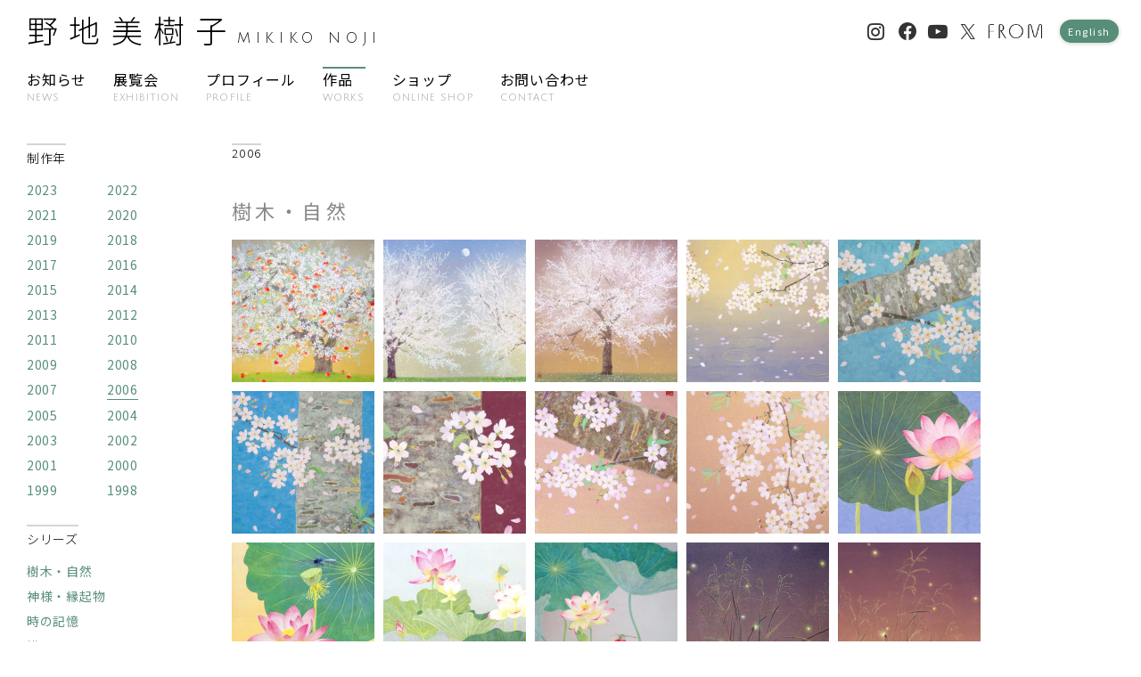

--- FILE ---
content_type: text/html; charset=UTF-8
request_url: https://nojimikiko.jp/works/2006
body_size: 9832
content:
<!DOCTYPE HTML>
<html lang="ja">
<head>
<meta charset="utf-8">
<meta http-equiv="X-UA-Compatible" content="IE=edge">
<meta name="viewport" content="width=device-width, initial-scale=1">


<script src="https://nojimikiko.jp/wpcms/wp-content/themes/nojimikiko/css/slick.css"></script>
<link rel="stylesheet" href="https://nojimikiko.jp/wpcms/wp-content/themes/nojimikiko/css/reset.css?1644970436" type="text/css">
<link rel="stylesheet" href="https://nojimikiko.jp/wpcms/wp-content/themes/nojimikiko/css/layout.css?1644970435" type="text/css">
<link rel="stylesheet" href="https://nojimikiko.jp/wpcms/wp-content/themes/nojimikiko/style.css?1724223203" >

<link rel="apple-touch-icon" sizes="180x180" href="https://nojimikiko.jp/wpcms/wp-content/themes/nojimikiko/favicon/apple-touch-icon.png">
<link rel="icon" type="image/png" sizes="32x32" href="https://nojimikiko.jp/wpcms/wp-content/themes/nojimikiko/favicon/favicon-32x32.png">
<link rel="icon" type="image/png" sizes="16x16" href="https://nojimikiko.jp/wpcms/wp-content/themes/nojimikiko/favicon/favicon-16x16.png">
<link rel="manifest" href="https://nojimikiko.jp/wpcms/wp-content/themes/nojimikiko/favicon/site.webmanifest">
<link rel="mask-icon" href="https://nojimikiko.jp/wpcms/wp-content/themes/nojimikiko/favicon/safari-pinned-tab.svg" color="#5bbad5">
<meta name="msapplication-TileColor" content="#2d89ef">
<meta name="theme-color" content="#ffffff">

<script src="https://ajax.googleapis.com/ajax/libs/jquery/3.1.1/jquery.min.js"></script>

<title>2006 | 野地美樹子</title>
<meta name='robots' content='max-image-preview:large' />
<style id='wp-img-auto-sizes-contain-inline-css' type='text/css'>
img:is([sizes=auto i],[sizes^="auto," i]){contain-intrinsic-size:3000px 1500px}
/*# sourceURL=wp-img-auto-sizes-contain-inline-css */
</style>
<link rel='stylesheet' id='sbi_styles-css' href='https://nojimikiko.jp/wpcms/wp-content/plugins/instagram-feed/css/sbi-styles.min.css?ver=6.10.0' type='text/css' media='all' />
<style id='wp-block-library-inline-css' type='text/css'>
:root{--wp-block-synced-color:#7a00df;--wp-block-synced-color--rgb:122,0,223;--wp-bound-block-color:var(--wp-block-synced-color);--wp-editor-canvas-background:#ddd;--wp-admin-theme-color:#007cba;--wp-admin-theme-color--rgb:0,124,186;--wp-admin-theme-color-darker-10:#006ba1;--wp-admin-theme-color-darker-10--rgb:0,107,160.5;--wp-admin-theme-color-darker-20:#005a87;--wp-admin-theme-color-darker-20--rgb:0,90,135;--wp-admin-border-width-focus:2px}@media (min-resolution:192dpi){:root{--wp-admin-border-width-focus:1.5px}}.wp-element-button{cursor:pointer}:root .has-very-light-gray-background-color{background-color:#eee}:root .has-very-dark-gray-background-color{background-color:#313131}:root .has-very-light-gray-color{color:#eee}:root .has-very-dark-gray-color{color:#313131}:root .has-vivid-green-cyan-to-vivid-cyan-blue-gradient-background{background:linear-gradient(135deg,#00d084,#0693e3)}:root .has-purple-crush-gradient-background{background:linear-gradient(135deg,#34e2e4,#4721fb 50%,#ab1dfe)}:root .has-hazy-dawn-gradient-background{background:linear-gradient(135deg,#faaca8,#dad0ec)}:root .has-subdued-olive-gradient-background{background:linear-gradient(135deg,#fafae1,#67a671)}:root .has-atomic-cream-gradient-background{background:linear-gradient(135deg,#fdd79a,#004a59)}:root .has-nightshade-gradient-background{background:linear-gradient(135deg,#330968,#31cdcf)}:root .has-midnight-gradient-background{background:linear-gradient(135deg,#020381,#2874fc)}:root{--wp--preset--font-size--normal:16px;--wp--preset--font-size--huge:42px}.has-regular-font-size{font-size:1em}.has-larger-font-size{font-size:2.625em}.has-normal-font-size{font-size:var(--wp--preset--font-size--normal)}.has-huge-font-size{font-size:var(--wp--preset--font-size--huge)}.has-text-align-center{text-align:center}.has-text-align-left{text-align:left}.has-text-align-right{text-align:right}.has-fit-text{white-space:nowrap!important}#end-resizable-editor-section{display:none}.aligncenter{clear:both}.items-justified-left{justify-content:flex-start}.items-justified-center{justify-content:center}.items-justified-right{justify-content:flex-end}.items-justified-space-between{justify-content:space-between}.screen-reader-text{border:0;clip-path:inset(50%);height:1px;margin:-1px;overflow:hidden;padding:0;position:absolute;width:1px;word-wrap:normal!important}.screen-reader-text:focus{background-color:#ddd;clip-path:none;color:#444;display:block;font-size:1em;height:auto;left:5px;line-height:normal;padding:15px 23px 14px;text-decoration:none;top:5px;width:auto;z-index:100000}html :where(.has-border-color){border-style:solid}html :where([style*=border-top-color]){border-top-style:solid}html :where([style*=border-right-color]){border-right-style:solid}html :where([style*=border-bottom-color]){border-bottom-style:solid}html :where([style*=border-left-color]){border-left-style:solid}html :where([style*=border-width]){border-style:solid}html :where([style*=border-top-width]){border-top-style:solid}html :where([style*=border-right-width]){border-right-style:solid}html :where([style*=border-bottom-width]){border-bottom-style:solid}html :where([style*=border-left-width]){border-left-style:solid}html :where(img[class*=wp-image-]){height:auto;max-width:100%}:where(figure){margin:0 0 1em}html :where(.is-position-sticky){--wp-admin--admin-bar--position-offset:var(--wp-admin--admin-bar--height,0px)}@media screen and (max-width:600px){html :where(.is-position-sticky){--wp-admin--admin-bar--position-offset:0px}}

/*# sourceURL=wp-block-library-inline-css */
</style><style id='global-styles-inline-css' type='text/css'>
:root{--wp--preset--aspect-ratio--square: 1;--wp--preset--aspect-ratio--4-3: 4/3;--wp--preset--aspect-ratio--3-4: 3/4;--wp--preset--aspect-ratio--3-2: 3/2;--wp--preset--aspect-ratio--2-3: 2/3;--wp--preset--aspect-ratio--16-9: 16/9;--wp--preset--aspect-ratio--9-16: 9/16;--wp--preset--color--black: #000000;--wp--preset--color--cyan-bluish-gray: #abb8c3;--wp--preset--color--white: #ffffff;--wp--preset--color--pale-pink: #f78da7;--wp--preset--color--vivid-red: #cf2e2e;--wp--preset--color--luminous-vivid-orange: #ff6900;--wp--preset--color--luminous-vivid-amber: #fcb900;--wp--preset--color--light-green-cyan: #7bdcb5;--wp--preset--color--vivid-green-cyan: #00d084;--wp--preset--color--pale-cyan-blue: #8ed1fc;--wp--preset--color--vivid-cyan-blue: #0693e3;--wp--preset--color--vivid-purple: #9b51e0;--wp--preset--gradient--vivid-cyan-blue-to-vivid-purple: linear-gradient(135deg,rgb(6,147,227) 0%,rgb(155,81,224) 100%);--wp--preset--gradient--light-green-cyan-to-vivid-green-cyan: linear-gradient(135deg,rgb(122,220,180) 0%,rgb(0,208,130) 100%);--wp--preset--gradient--luminous-vivid-amber-to-luminous-vivid-orange: linear-gradient(135deg,rgb(252,185,0) 0%,rgb(255,105,0) 100%);--wp--preset--gradient--luminous-vivid-orange-to-vivid-red: linear-gradient(135deg,rgb(255,105,0) 0%,rgb(207,46,46) 100%);--wp--preset--gradient--very-light-gray-to-cyan-bluish-gray: linear-gradient(135deg,rgb(238,238,238) 0%,rgb(169,184,195) 100%);--wp--preset--gradient--cool-to-warm-spectrum: linear-gradient(135deg,rgb(74,234,220) 0%,rgb(151,120,209) 20%,rgb(207,42,186) 40%,rgb(238,44,130) 60%,rgb(251,105,98) 80%,rgb(254,248,76) 100%);--wp--preset--gradient--blush-light-purple: linear-gradient(135deg,rgb(255,206,236) 0%,rgb(152,150,240) 100%);--wp--preset--gradient--blush-bordeaux: linear-gradient(135deg,rgb(254,205,165) 0%,rgb(254,45,45) 50%,rgb(107,0,62) 100%);--wp--preset--gradient--luminous-dusk: linear-gradient(135deg,rgb(255,203,112) 0%,rgb(199,81,192) 50%,rgb(65,88,208) 100%);--wp--preset--gradient--pale-ocean: linear-gradient(135deg,rgb(255,245,203) 0%,rgb(182,227,212) 50%,rgb(51,167,181) 100%);--wp--preset--gradient--electric-grass: linear-gradient(135deg,rgb(202,248,128) 0%,rgb(113,206,126) 100%);--wp--preset--gradient--midnight: linear-gradient(135deg,rgb(2,3,129) 0%,rgb(40,116,252) 100%);--wp--preset--font-size--small: 13px;--wp--preset--font-size--medium: 20px;--wp--preset--font-size--large: 36px;--wp--preset--font-size--x-large: 42px;--wp--preset--spacing--20: 0.44rem;--wp--preset--spacing--30: 0.67rem;--wp--preset--spacing--40: 1rem;--wp--preset--spacing--50: 1.5rem;--wp--preset--spacing--60: 2.25rem;--wp--preset--spacing--70: 3.38rem;--wp--preset--spacing--80: 5.06rem;--wp--preset--shadow--natural: 6px 6px 9px rgba(0, 0, 0, 0.2);--wp--preset--shadow--deep: 12px 12px 50px rgba(0, 0, 0, 0.4);--wp--preset--shadow--sharp: 6px 6px 0px rgba(0, 0, 0, 0.2);--wp--preset--shadow--outlined: 6px 6px 0px -3px rgb(255, 255, 255), 6px 6px rgb(0, 0, 0);--wp--preset--shadow--crisp: 6px 6px 0px rgb(0, 0, 0);}:where(.is-layout-flex){gap: 0.5em;}:where(.is-layout-grid){gap: 0.5em;}body .is-layout-flex{display: flex;}.is-layout-flex{flex-wrap: wrap;align-items: center;}.is-layout-flex > :is(*, div){margin: 0;}body .is-layout-grid{display: grid;}.is-layout-grid > :is(*, div){margin: 0;}:where(.wp-block-columns.is-layout-flex){gap: 2em;}:where(.wp-block-columns.is-layout-grid){gap: 2em;}:where(.wp-block-post-template.is-layout-flex){gap: 1.25em;}:where(.wp-block-post-template.is-layout-grid){gap: 1.25em;}.has-black-color{color: var(--wp--preset--color--black) !important;}.has-cyan-bluish-gray-color{color: var(--wp--preset--color--cyan-bluish-gray) !important;}.has-white-color{color: var(--wp--preset--color--white) !important;}.has-pale-pink-color{color: var(--wp--preset--color--pale-pink) !important;}.has-vivid-red-color{color: var(--wp--preset--color--vivid-red) !important;}.has-luminous-vivid-orange-color{color: var(--wp--preset--color--luminous-vivid-orange) !important;}.has-luminous-vivid-amber-color{color: var(--wp--preset--color--luminous-vivid-amber) !important;}.has-light-green-cyan-color{color: var(--wp--preset--color--light-green-cyan) !important;}.has-vivid-green-cyan-color{color: var(--wp--preset--color--vivid-green-cyan) !important;}.has-pale-cyan-blue-color{color: var(--wp--preset--color--pale-cyan-blue) !important;}.has-vivid-cyan-blue-color{color: var(--wp--preset--color--vivid-cyan-blue) !important;}.has-vivid-purple-color{color: var(--wp--preset--color--vivid-purple) !important;}.has-black-background-color{background-color: var(--wp--preset--color--black) !important;}.has-cyan-bluish-gray-background-color{background-color: var(--wp--preset--color--cyan-bluish-gray) !important;}.has-white-background-color{background-color: var(--wp--preset--color--white) !important;}.has-pale-pink-background-color{background-color: var(--wp--preset--color--pale-pink) !important;}.has-vivid-red-background-color{background-color: var(--wp--preset--color--vivid-red) !important;}.has-luminous-vivid-orange-background-color{background-color: var(--wp--preset--color--luminous-vivid-orange) !important;}.has-luminous-vivid-amber-background-color{background-color: var(--wp--preset--color--luminous-vivid-amber) !important;}.has-light-green-cyan-background-color{background-color: var(--wp--preset--color--light-green-cyan) !important;}.has-vivid-green-cyan-background-color{background-color: var(--wp--preset--color--vivid-green-cyan) !important;}.has-pale-cyan-blue-background-color{background-color: var(--wp--preset--color--pale-cyan-blue) !important;}.has-vivid-cyan-blue-background-color{background-color: var(--wp--preset--color--vivid-cyan-blue) !important;}.has-vivid-purple-background-color{background-color: var(--wp--preset--color--vivid-purple) !important;}.has-black-border-color{border-color: var(--wp--preset--color--black) !important;}.has-cyan-bluish-gray-border-color{border-color: var(--wp--preset--color--cyan-bluish-gray) !important;}.has-white-border-color{border-color: var(--wp--preset--color--white) !important;}.has-pale-pink-border-color{border-color: var(--wp--preset--color--pale-pink) !important;}.has-vivid-red-border-color{border-color: var(--wp--preset--color--vivid-red) !important;}.has-luminous-vivid-orange-border-color{border-color: var(--wp--preset--color--luminous-vivid-orange) !important;}.has-luminous-vivid-amber-border-color{border-color: var(--wp--preset--color--luminous-vivid-amber) !important;}.has-light-green-cyan-border-color{border-color: var(--wp--preset--color--light-green-cyan) !important;}.has-vivid-green-cyan-border-color{border-color: var(--wp--preset--color--vivid-green-cyan) !important;}.has-pale-cyan-blue-border-color{border-color: var(--wp--preset--color--pale-cyan-blue) !important;}.has-vivid-cyan-blue-border-color{border-color: var(--wp--preset--color--vivid-cyan-blue) !important;}.has-vivid-purple-border-color{border-color: var(--wp--preset--color--vivid-purple) !important;}.has-vivid-cyan-blue-to-vivid-purple-gradient-background{background: var(--wp--preset--gradient--vivid-cyan-blue-to-vivid-purple) !important;}.has-light-green-cyan-to-vivid-green-cyan-gradient-background{background: var(--wp--preset--gradient--light-green-cyan-to-vivid-green-cyan) !important;}.has-luminous-vivid-amber-to-luminous-vivid-orange-gradient-background{background: var(--wp--preset--gradient--luminous-vivid-amber-to-luminous-vivid-orange) !important;}.has-luminous-vivid-orange-to-vivid-red-gradient-background{background: var(--wp--preset--gradient--luminous-vivid-orange-to-vivid-red) !important;}.has-very-light-gray-to-cyan-bluish-gray-gradient-background{background: var(--wp--preset--gradient--very-light-gray-to-cyan-bluish-gray) !important;}.has-cool-to-warm-spectrum-gradient-background{background: var(--wp--preset--gradient--cool-to-warm-spectrum) !important;}.has-blush-light-purple-gradient-background{background: var(--wp--preset--gradient--blush-light-purple) !important;}.has-blush-bordeaux-gradient-background{background: var(--wp--preset--gradient--blush-bordeaux) !important;}.has-luminous-dusk-gradient-background{background: var(--wp--preset--gradient--luminous-dusk) !important;}.has-pale-ocean-gradient-background{background: var(--wp--preset--gradient--pale-ocean) !important;}.has-electric-grass-gradient-background{background: var(--wp--preset--gradient--electric-grass) !important;}.has-midnight-gradient-background{background: var(--wp--preset--gradient--midnight) !important;}.has-small-font-size{font-size: var(--wp--preset--font-size--small) !important;}.has-medium-font-size{font-size: var(--wp--preset--font-size--medium) !important;}.has-large-font-size{font-size: var(--wp--preset--font-size--large) !important;}.has-x-large-font-size{font-size: var(--wp--preset--font-size--x-large) !important;}
/*# sourceURL=global-styles-inline-css */
</style>

<style id='classic-theme-styles-inline-css' type='text/css'>
/*! This file is auto-generated */
.wp-block-button__link{color:#fff;background-color:#32373c;border-radius:9999px;box-shadow:none;text-decoration:none;padding:calc(.667em + 2px) calc(1.333em + 2px);font-size:1.125em}.wp-block-file__button{background:#32373c;color:#fff;text-decoration:none}
/*# sourceURL=/wp-includes/css/classic-themes.min.css */
</style>
<link rel='stylesheet' id='bogo-css' href='https://nojimikiko.jp/wpcms/wp-content/plugins/bogo/includes/css/style.css?ver=3.9.1' type='text/css' media='all' />
<link rel='stylesheet' id='contact-form-7-css' href='https://nojimikiko.jp/wpcms/wp-content/plugins/contact-form-7/includes/css/styles.css?ver=6.0.2' type='text/css' media='all' />
<link rel="https://api.w.org/" href="https://nojimikiko.jp/wp-json/" /><link rel="alternate" title="JSON" type="application/json" href="https://nojimikiko.jp/wp-json/wp/v2/categories/70" /><link rel="alternate" href="https://nojimikiko.jp/works/2006" hreflang="ja" />
<link rel="alternate" href="https://nojimikiko.jp/en/works/2006" hreflang="en-US" />

<meta property="og:title" content="2006 | 野地美樹子" />
<meta name="twitter:title" content="2006 | 野地美樹子" />


<meta name="description" content="" />
<meta name="og:description" content="" />
<meta name="twitter:description" content="" />

<meta property="og:image" content="https://nojimikiko.jp/wpcms/wp-content/themes/nojimikiko/images/works/2020/2020-45.jpg">
<meta name="twitter:card" content="summary_large_image" />
<meta property="og:type" content="article" />

<link rel="preconnect" href="https://fonts.googleapis.com">
<link rel="preconnect" href="https://fonts.gstatic.com" crossorigin>
<link href="https://fonts.googleapis.com/css2?family=Julius+Sans+One&family=Klee+One&family=Noto+Sans+JP:wght@300;400&display=swap" rel="stylesheet">

<!----------- google analytics [begin] ----------->
<script type="text/javascript">

 var _gaq = _gaq || [];
 _gaq.push(['_setAccount', 'UA-21286214-2']);
 _gaq.push(['_trackPageview']);

 (function() {
   var ga = document.createElement('script'); ga.type = 'text/javascript'; ga.async = true;
   ga.src = ('https:' == document.location.protocol ～ 'https://ssl' : 'http://www') + '.google-analytics.com/ga.js';
   var s = document.getElementsByTagName('script')[0]; s.parentNode.insertBefore(ga, s);
 })();

</script>
<!----------- google analytics [end] ----------->

</head>
<body id="2006">
<a id="backtop"></a>
<header>
<div class="header-grid">
	<div class="header-left">

		<div id="main-logo"><h1><a href="https://nojimikiko.jp">野地美樹子<span>MIKIKO NOJI</span></a></h1></div>

	</div>

	<nav class="header-sns header-sns-normal pc-only">
		<ul>

		<li id="navi-instagram" class="header-navi-sns"><a href="https://www.instagram.com/nojimikiko/" target="_blank">Instagram</a></li>
		<li id="navi-facebook" class="header-navi-sns"><a href="https://www.facebook.com/mikko.noji" target="_blank">Facebook</a></li>
		<li id="navi-youtube" class="header-navi-sns"><a href="https://www.youtube.com/channel/UCF3izYNQSgQ9Q3eVBvhxa_g" target="_blank">YouTube</a></li>
		<li id="navi-twitter" class="header-navi-sns"><a href="https://twitter.com/Noji_Mikiko" target="_blank">Twitter</a></li>
		<li id="navi-from"><a href="https://from-artists.com/" target="_blank">FROM</a></li>
<li class="navi-language"><ul class="bogo-language-switcher list-view"><li class="en-US en first"><span class="bogo-language-name"><a rel="alternate" hreflang="en-US" href="https://nojimikiko.jp/en/works/2006" title="English">English</a></span></li>
<li class="ja current last"><span class="bogo-language-name"><a rel="alternate" hreflang="ja" href="https://nojimikiko.jp/works/2006" title="日本語" class="current" aria-current="page">日本語</a></span></li>
</ul></li>

		</ul>
    </nav>
	<div class="header-bottom pc-only">

		<nav class="main-navi">
		<ul class="flex flex-sp-sep-2 flex-wrap">
		<li><a href="https://nojimikiko.jp/news/" class="menu-news ">お知らせ<span>NEWS</span></a></li>
		<li><a href="https://nojimikiko.jp/exhibition/" class="menu-exhibition ">展覧会<span>EXHIBITION</span></a></li>
		<li><a href="https://nojimikiko.jp/profile/" class="menu-profile ">プロフィール<span>PROFILE</span></a></li>
		<li><a href="https://nojimikiko.jp/works/2023/" class="menu-works current">作品<span>WORKS</span></a></li>
		<li><a href="https://nojimikiko.theshop.jp/" class="menu-goods " target="_blank" rel="noopener">ショップ<span>ONLINE SHOP</span></a></li>
		<li><a href="https://nojimikiko.jp/contact/" class="menu-contact ">お問い合わせ<span>CONTACT</span></a></li>
		</ul>
		</nav>

	</div>

</div>
</header>
<a class="drawr-btn"><span>&nbsp;</span></a>
<nav class="drawr">
	<ul class="drawer-menu">
		<li>
			<ul class="drawer-lang flex">
<li class="navi-language"><ul class="bogo-language-switcher list-view"><li class="en-US en first"><span class="bogo-language-name"><a rel="alternate" hreflang="en-US" href="https://nojimikiko.jp/en/works/2006" title="English">English</a></span></li>
<li class="ja current last"><span class="bogo-language-name"><a rel="alternate" hreflang="ja" href="https://nojimikiko.jp/works/2006" title="日本語" class="current" aria-current="page">日本語</a></span></li>
</ul></li>
			</ul>
			<div class="drawer-search container-fluid">
<form method="get" id="searchform" action="https://nojimikiko.jp">
<input type="text" name="s" id="s" placeholder="作品検索"/>
<button type="submit">検索する</button>
</form>
			</div>
		</li>


		<li><a href="https://nojimikiko.jp/">TOP</a></li>

		<li><a href="https://nojimikiko.jp/news/">お知らせ</a></li>
		<li><a href="https://nojimikiko.jp/exhibition/">展覧会</a></li>
		<li class="has-submenu"><div class="accordion">プロフィール</div>
			<nav class="drawr-sub-container">
				<ul class="drawr-sub drawr-sub-normal">
					<li><a href="https://nojimikiko.jp/profile">略歴・賞歴</a></li>
					<li><a href="https://nojimikiko.jp/profile-2">コンセプト</a></li>
				<ul>
			</nav>
		</li>
		<li class="has-submenu"><div class="accordion">作品</div>
<nav class="drawr-sub-container"><ul id="menu-%e5%b9%b4%e5%88%a5%e3%83%a1%e3%83%8b%e3%83%a5%e3%83%bc" class="drawr-sub drawr-sub-year"><li id="menu-item-7921" class="menu-item menu-item-type-taxonomy menu-item-object-category menu-item-7921"><a href="https://nojimikiko.jp/category/works/2023">2023</a></li>
<li id="menu-item-7455" class="menu-item menu-item-type-taxonomy menu-item-object-category menu-item-7455"><a href="https://nojimikiko.jp/category/works/2022">2022</a></li>
<li id="menu-item-2436" class="menu-item menu-item-type-taxonomy menu-item-object-category menu-item-2436"><a href="https://nojimikiko.jp/category/works/2021">2021</a></li>
<li id="menu-item-2435" class="menu-item menu-item-type-taxonomy menu-item-object-category menu-item-2435"><a href="https://nojimikiko.jp/category/works/2020">2020</a></li>
<li id="menu-item-2434" class="menu-item menu-item-type-taxonomy menu-item-object-category menu-item-2434"><a href="https://nojimikiko.jp/category/works/2019">2019</a></li>
<li id="menu-item-2433" class="menu-item menu-item-type-taxonomy menu-item-object-category menu-item-2433"><a href="https://nojimikiko.jp/category/works/2018">2018</a></li>
<li id="menu-item-2432" class="menu-item menu-item-type-taxonomy menu-item-object-category menu-item-2432"><a href="https://nojimikiko.jp/category/works/2017">2017</a></li>
<li id="menu-item-2431" class="menu-item menu-item-type-taxonomy menu-item-object-category menu-item-2431"><a href="https://nojimikiko.jp/category/works/2016">2016</a></li>
<li id="menu-item-2430" class="menu-item menu-item-type-taxonomy menu-item-object-category menu-item-2430"><a href="https://nojimikiko.jp/category/works/2015">2015</a></li>
<li id="menu-item-2429" class="menu-item menu-item-type-taxonomy menu-item-object-category menu-item-2429"><a href="https://nojimikiko.jp/category/works/2014">2014</a></li>
<li id="menu-item-2615" class="menu-item menu-item-type-taxonomy menu-item-object-category menu-item-2615"><a href="https://nojimikiko.jp/category/works/2013">2013</a></li>
<li id="menu-item-2967" class="menu-item menu-item-type-taxonomy menu-item-object-category menu-item-2967"><a href="https://nojimikiko.jp/category/works/2012">2012</a></li>
<li id="menu-item-3319" class="menu-item menu-item-type-taxonomy menu-item-object-category menu-item-3319"><a href="https://nojimikiko.jp/category/works/2011">2011</a></li>
<li id="menu-item-4281" class="menu-item menu-item-type-taxonomy menu-item-object-category menu-item-4281"><a href="https://nojimikiko.jp/category/works/2010">2010</a></li>
<li id="menu-item-4280" class="menu-item menu-item-type-taxonomy menu-item-object-category menu-item-4280"><a href="https://nojimikiko.jp/category/works/2009">2009</a></li>
<li id="menu-item-4718" class="menu-item menu-item-type-taxonomy menu-item-object-category menu-item-4718"><a href="https://nojimikiko.jp/category/works/2008">2008</a></li>
<li id="menu-item-5162" class="menu-item menu-item-type-taxonomy menu-item-object-category menu-item-5162"><a href="https://nojimikiko.jp/category/works/2007">2007</a></li>
<li id="menu-item-5473" class="menu-item menu-item-type-taxonomy menu-item-object-category current-menu-item menu-item-5473"><a href="https://nojimikiko.jp/category/works/2006" aria-current="page">2006</a></li>
<li id="menu-item-5993" class="menu-item menu-item-type-taxonomy menu-item-object-category menu-item-5993"><a href="https://nojimikiko.jp/category/works/2005">2005</a></li>
<li id="menu-item-5992" class="menu-item menu-item-type-taxonomy menu-item-object-category menu-item-5992"><a href="https://nojimikiko.jp/category/works/2004">2004</a></li>
<li id="menu-item-6253" class="menu-item menu-item-type-taxonomy menu-item-object-category menu-item-6253"><a href="https://nojimikiko.jp/category/works/2003">2003</a></li>
<li id="menu-item-6252" class="menu-item menu-item-type-taxonomy menu-item-object-category menu-item-6252"><a href="https://nojimikiko.jp/category/works/2002">2002</a></li>
<li id="menu-item-6573" class="menu-item menu-item-type-taxonomy menu-item-object-category menu-item-6573"><a href="https://nojimikiko.jp/category/works/2001">2001</a></li>
<li id="menu-item-6572" class="menu-item menu-item-type-taxonomy menu-item-object-category menu-item-6572"><a href="https://nojimikiko.jp/category/works/2000">2000</a></li>
<li id="menu-item-6637" class="menu-item menu-item-type-taxonomy menu-item-object-category menu-item-6637"><a href="https://nojimikiko.jp/category/works/1999">1999</a></li>
<li id="menu-item-6636" class="menu-item menu-item-type-taxonomy menu-item-object-category menu-item-6636"><a href="https://nojimikiko.jp/category/works/1998">1998</a></li>
</ul></nav></li>
		<li><a href="https://nojimikiko.theshop.jp/" target="_blank" rel="noopener">ONLINE SHOP</a></div>

		</li>
		<li><a href="https://nojimikiko.jp/contact/">お問い合わせ</a></li>


		<li class="container">
			<ul class="drawer-snsmenu">
		<li id="navi-instagram" class="header-navi-sns"><a href="https://www.instagram.com/nojimikiko/" target="_blank">Instagram</a></li>
		<li id="navi-facebook" class="header-navi-sns"><a href="https://www.facebook.com/mikko.noji" target="_blank">Facebook</a></li>
		<li id="navi-youtube" class="header-navi-sns"><a href="https://www.youtube.com/channel/UCF3izYNQSgQ9Q3eVBvhxa_g" target="_blank">YouTube</a></li>
		<li id="navi-twitter" class="header-navi-sns"><a href="https://twitter.com/Noji_Mikiko" target="_blank">Twitter</a></li>
		<li id="navi-from"><a href="https://from-artists.com/" target="_blank">FROM</a></li>
			</ul>
		</li>
	</ul>
</nav>
<a name="backtop" id="backtop"> </a><div class="workscontainer flex-pc container-fluid">
	<article class="mainarea-worklist">
	<h1 class="archive-title">2006</h1>


<h2 class="works-category-title">樹木・自然</h2>
<div class="worklist-grid">


    <div class="asset-content">
  		<a href="https://nojimikiko.jp/works/series/trees/2006-60.html" rel="bookmark" title="林檎の古木 | 2006-60">
     	<img width="320" height="320" src="https://nojimikiko.jp/wpcms/wp-content/uploads/2022/04/2006-60-320x320.jpg?v=1715231365" class="attachment-thumbnail size-thumbnail wp-post-image" alt="" decoding="async" fetchpriority="high" />     	</a>
    </div>

    <div class="asset-content">
  		<a href="https://nojimikiko.jp/works/series/trees/2006-59.html" rel="bookmark" title="夢見月 | 2006-59">
     	<img width="320" height="320" src="https://nojimikiko.jp/wpcms/wp-content/uploads/2022/04/2006-59-320x320.jpg?v=1715231365" class="attachment-thumbnail size-thumbnail wp-post-image" alt="" decoding="async" />     	</a>
    </div>

    <div class="asset-content">
  		<a href="https://nojimikiko.jp/works/series/trees/2006-58.html" rel="bookmark" title="さくらさく | 2006-58">
     	<img width="320" height="320" src="https://nojimikiko.jp/wpcms/wp-content/uploads/2022/04/2006-58-320x320.jpg?v=1715231365" class="attachment-thumbnail size-thumbnail wp-post-image" alt="" decoding="async" />     	</a>
    </div>

    <div class="asset-content">
  		<a href="https://nojimikiko.jp/works/series/trees/2006-57.html" rel="bookmark" title="桜舞う | 2006-57">
     	<img width="320" height="320" src="https://nojimikiko.jp/wpcms/wp-content/uploads/2022/04/2006-57-320x320.jpg?v=1715231365" class="attachment-thumbnail size-thumbnail wp-post-image" alt="" decoding="async" />     	</a>
    </div>

    <div class="asset-content">
  		<a href="https://nojimikiko.jp/works/series/trees/2006-56.html" rel="bookmark" title="さくらさく | 2006-56">
     	<img width="320" height="320" src="https://nojimikiko.jp/wpcms/wp-content/uploads/2022/04/2006-56-320x320.jpg?v=1715231366" class="attachment-thumbnail size-thumbnail wp-post-image" alt="" decoding="async" />     	</a>
    </div>

    <div class="asset-content">
  		<a href="https://nojimikiko.jp/works/series/trees/2006-55.html" rel="bookmark" title="桜 | 2006-55">
     	<img width="320" height="320" src="https://nojimikiko.jp/wpcms/wp-content/uploads/2022/04/2006-55-320x320.jpg?v=1715231366" class="attachment-thumbnail size-thumbnail wp-post-image" alt="" decoding="async" />     	</a>
    </div>

    <div class="asset-content">
  		<a href="https://nojimikiko.jp/works/series/trees/2006-54.html" rel="bookmark" title="さくら | 2006-54">
     	<img width="320" height="320" src="https://nojimikiko.jp/wpcms/wp-content/uploads/2022/04/2006-54-320x320.jpg?v=1715231366" class="attachment-thumbnail size-thumbnail wp-post-image" alt="" decoding="async" />     	</a>
    </div>

    <div class="asset-content">
  		<a href="https://nojimikiko.jp/works/series/trees/2006-53.html" rel="bookmark" title="桜 | 2006-53">
     	<img width="320" height="320" src="https://nojimikiko.jp/wpcms/wp-content/uploads/2022/04/2006-53-320x320.jpg?v=1715231366" class="attachment-thumbnail size-thumbnail wp-post-image" alt="" decoding="async" />     	</a>
    </div>

    <div class="asset-content">
  		<a href="https://nojimikiko.jp/works/series/trees/2006-52.html" rel="bookmark" title="さくらさく | 2006-52">
     	<img width="320" height="320" src="https://nojimikiko.jp/wpcms/wp-content/uploads/2022/04/2006-52-320x320.jpg?v=1715231366" class="attachment-thumbnail size-thumbnail wp-post-image" alt="" decoding="async" />     	</a>
    </div>

    <div class="asset-content">
  		<a href="https://nojimikiko.jp/works/series/trees/2006-51.html" rel="bookmark" title="雨蛙 | 2006-51">
     	<img width="320" height="320" src="https://nojimikiko.jp/wpcms/wp-content/uploads/2022/04/2006-51-320x320.jpg?v=1715231366" class="attachment-thumbnail size-thumbnail wp-post-image" alt="" decoding="async" />     	</a>
    </div>

    <div class="asset-content">
  		<a href="https://nojimikiko.jp/works/series/trees/2006-50.html" rel="bookmark" title="憩 | 2006-50">
     	<img width="320" height="320" src="https://nojimikiko.jp/wpcms/wp-content/uploads/2022/04/2006-50-320x320.jpg?v=1715231367" class="attachment-thumbnail size-thumbnail wp-post-image" alt="" decoding="async" />     	</a>
    </div>

    <div class="asset-content">
  		<a href="https://nojimikiko.jp/works/series/trees/2006-49.html" rel="bookmark" title="蓮華 | 2006-49">
     	<img width="320" height="320" src="https://nojimikiko.jp/wpcms/wp-content/uploads/2022/04/2006-49-320x320.jpg?v=1715231367" class="attachment-thumbnail size-thumbnail wp-post-image" alt="" decoding="async" />     	</a>
    </div>

    <div class="asset-content">
  		<a href="https://nojimikiko.jp/works/series/trees/2006-48.html" rel="bookmark" title="蓮華 | 2006-48">
     	<img width="320" height="320" src="https://nojimikiko.jp/wpcms/wp-content/uploads/2022/04/2006-48-320x320.jpg?v=1715231367" class="attachment-thumbnail size-thumbnail wp-post-image" alt="" decoding="async" />     	</a>
    </div>

    <div class="asset-content">
  		<a href="https://nojimikiko.jp/works/series/trees/2006-47.html" rel="bookmark" title="ふるさと | 2006-47">
     	<img width="320" height="320" src="https://nojimikiko.jp/wpcms/wp-content/uploads/2022/04/2006-47-320x320.jpg?v=1715231367" class="attachment-thumbnail size-thumbnail wp-post-image" alt="" decoding="async" />     	</a>
    </div>

    <div class="asset-content">
  		<a href="https://nojimikiko.jp/works/series/trees/2006-46.html" rel="bookmark" title="ふるさと | 2006-46">
     	<img width="320" height="320" src="https://nojimikiko.jp/wpcms/wp-content/uploads/2022/04/2006-46-320x320.jpg?v=1715231367" class="attachment-thumbnail size-thumbnail wp-post-image" alt="" decoding="async" />     	</a>
    </div>

    <div class="asset-content">
  		<a href="https://nojimikiko.jp/works/series/trees/2006-45.html" rel="bookmark" title="ふるさと | 2006-45">
     	<img width="320" height="320" src="https://nojimikiko.jp/wpcms/wp-content/uploads/2022/04/2006-45-320x320.jpg?v=1715231367" class="attachment-thumbnail size-thumbnail wp-post-image" alt="" decoding="async" />     	</a>
    </div>

    <div class="asset-content">
  		<a href="https://nojimikiko.jp/works/series/trees/2006-44.html" rel="bookmark" title="ふるさと | 2006-44">
     	<img width="320" height="320" src="https://nojimikiko.jp/wpcms/wp-content/uploads/2022/04/2006-44-320x320.jpg?v=1715231367" class="attachment-thumbnail size-thumbnail wp-post-image" alt="" decoding="async" />     	</a>
    </div>

    <div class="asset-content">
  		<a href="https://nojimikiko.jp/works/series/trees/2006-43.html" rel="bookmark" title="ふるさと | 2006-43">
     	<img width="320" height="320" src="https://nojimikiko.jp/wpcms/wp-content/uploads/2022/04/2006-43-320x320.jpg?v=1715231368" class="attachment-thumbnail size-thumbnail wp-post-image" alt="" decoding="async" />     	</a>
    </div>

    <div class="asset-content">
  		<a href="https://nojimikiko.jp/works/series/trees/2006-42.html" rel="bookmark" title="秋の童話 | 2006-42">
     	<img width="320" height="320" src="https://nojimikiko.jp/wpcms/wp-content/uploads/2022/04/2006-42-320x320.jpg?v=1715231368" class="attachment-thumbnail size-thumbnail wp-post-image" alt="" decoding="async" />     	</a>
    </div>

    <div class="asset-content">
  		<a href="https://nojimikiko.jp/works/series/trees/2006-41.html" rel="bookmark" title="きいろいき | 2006-41">
     	<img width="320" height="320" src="https://nojimikiko.jp/wpcms/wp-content/uploads/2022/04/2006-41-320x320.jpg?v=1715231368" class="attachment-thumbnail size-thumbnail wp-post-image" alt="" decoding="async" />     	</a>
    </div>

    <div class="asset-content">
  		<a href="https://nojimikiko.jp/works/series/trees/2006-40.html" rel="bookmark" title="黄響 | 2006-40">
     	<img width="320" height="320" src="https://nojimikiko.jp/wpcms/wp-content/uploads/2022/04/2006-40-320x320.jpg?v=1715231368" class="attachment-thumbnail size-thumbnail wp-post-image" alt="" decoding="async" />     	</a>
    </div>

    <div class="asset-content">
  		<a href="https://nojimikiko.jp/works/series/trees/2006-39.html" rel="bookmark" title="きいろいき | 2006-39">
     	<img width="320" height="320" src="https://nojimikiko.jp/wpcms/wp-content/uploads/2022/04/2006-39-320x320.jpg?v=1715231368" class="attachment-thumbnail size-thumbnail wp-post-image" alt="" decoding="async" />     	</a>
    </div>

    <div class="asset-content">
  		<a href="https://nojimikiko.jp/works/series/trees/2006-38.html" rel="bookmark" title="北の大地 | 2006-38">
     	<img width="320" height="320" src="https://nojimikiko.jp/wpcms/wp-content/uploads/2022/04/2006-38-320x320.jpg?v=1715231368" class="attachment-thumbnail size-thumbnail wp-post-image" alt="" decoding="async" />     	</a>
    </div>

    <div class="asset-content">
  		<a href="https://nojimikiko.jp/works/series/trees/2006-37.html" rel="bookmark" title="北の大地 | 2006-37">
     	<img width="320" height="320" src="https://nojimikiko.jp/wpcms/wp-content/uploads/2022/04/2006-37-320x320.jpg?v=1715231368" class="attachment-thumbnail size-thumbnail wp-post-image" alt="" decoding="async" />     	</a>
    </div>

    <div class="asset-content">
  		<a href="https://nojimikiko.jp/works/series/trees/2006-36.html" rel="bookmark" title="影綴り | 2006-36">
     	<img width="277" height="320" src="https://nojimikiko.jp/wpcms/wp-content/uploads/2022/04/2006-36-277x320.jpg?v=1715231369" class="attachment-thumbnail size-thumbnail wp-post-image" alt="" decoding="async" />     	</a>
    </div>

    <div class="asset-content">
  		<a href="https://nojimikiko.jp/works/series/trees/2006-35.html" rel="bookmark" title="影綴り | 2006-35">
     	<img width="320" height="320" src="https://nojimikiko.jp/wpcms/wp-content/uploads/2022/04/2006-35-320x320.jpg?v=1715231369" class="attachment-thumbnail size-thumbnail wp-post-image" alt="" decoding="async" />     	</a>
    </div>

    <div class="asset-content">
  		<a href="https://nojimikiko.jp/works/series/trees/2006-33.html" rel="bookmark" title="蒼い影 | 2006-33">
     	<img width="320" height="320" src="https://nojimikiko.jp/wpcms/wp-content/uploads/2022/04/2006-33-320x320.jpg?v=1715231369" class="attachment-thumbnail size-thumbnail wp-post-image" alt="" decoding="async" />     	</a>
    </div>

    <div class="asset-content">
  		<a href="https://nojimikiko.jp/works/series/trees/2006-32.html" rel="bookmark" title="幻 | 2006-32">
     	<img width="320" height="320" src="https://nojimikiko.jp/wpcms/wp-content/uploads/2022/04/2006-32-320x320.jpg?v=1715231369" class="attachment-thumbnail size-thumbnail wp-post-image" alt="" decoding="async" />     	</a>
    </div>

    <div class="asset-content">
  		<a href="https://nojimikiko.jp/works/series/trees/2006-31.html" rel="bookmark" title="散華 | 2006-31">
     	<img width="320" height="320" src="https://nojimikiko.jp/wpcms/wp-content/uploads/2022/04/2006-31-320x320.jpg?v=1715231369" class="attachment-thumbnail size-thumbnail wp-post-image" alt="" decoding="async" />     	</a>
    </div>

    <div class="asset-content">
  		<a href="https://nojimikiko.jp/works/series/trees/2006-30.html" rel="bookmark" title="森のおはなし | 2006-30">
     	<img width="320" height="320" src="https://nojimikiko.jp/wpcms/wp-content/uploads/2022/04/2006-30-320x320.jpg?v=1715231369" class="attachment-thumbnail size-thumbnail wp-post-image" alt="" decoding="async" />     	</a>
    </div>

    <div class="asset-content">
  		<a href="https://nojimikiko.jp/works/series/trees/2006-29.html" rel="bookmark" title="星月夜 | 2006-29">
     	<img width="320" height="320" src="https://nojimikiko.jp/wpcms/wp-content/uploads/2022/04/2006-29-320x320.jpg?v=1715231370" class="attachment-thumbnail size-thumbnail wp-post-image" alt="" decoding="async" />     	</a>
    </div>

    <div class="asset-content">
  		<a href="https://nojimikiko.jp/works/series/trees/2006-28.html" rel="bookmark" title="栞 | 2006-28">
     	<img width="320" height="320" src="https://nojimikiko.jp/wpcms/wp-content/uploads/2022/04/2006-28-320x320.jpg?v=1715231370" class="attachment-thumbnail size-thumbnail wp-post-image" alt="" decoding="async" />     	</a>
    </div>

    <div class="asset-content">
  		<a href="https://nojimikiko.jp/works/series/trees/2006-27.html" rel="bookmark" title="栞 | 2006-27">
     	<img width="320" height="320" src="https://nojimikiko.jp/wpcms/wp-content/uploads/2022/04/2006-27-320x320.jpg?v=1715231370" class="attachment-thumbnail size-thumbnail wp-post-image" alt="" decoding="async" />     	</a>
    </div>

    <div class="asset-content">
  		<a href="https://nojimikiko.jp/works/series/trees/2006-26.html" rel="bookmark" title="栞 | 2006-26">
     	<img width="320" height="320" src="https://nojimikiko.jp/wpcms/wp-content/uploads/2022/04/2006-26-320x320.jpg?v=1715231370" class="attachment-thumbnail size-thumbnail wp-post-image" alt="" decoding="async" />     	</a>
    </div>

    <div class="asset-content">
  		<a href="https://nojimikiko.jp/works/series/trees/2006-25.html" rel="bookmark" title="栞 | 2006-25">
     	<img width="320" height="320" src="https://nojimikiko.jp/wpcms/wp-content/uploads/2022/04/2006-25-320x320.jpg?v=1715231370" class="attachment-thumbnail size-thumbnail wp-post-image" alt="" decoding="async" />     	</a>
    </div>

    <div class="asset-content">
  		<a href="https://nojimikiko.jp/works/series/trees/2006-24.html" rel="bookmark" title="夏へ | 2006-24">
     	<img width="320" height="320" src="https://nojimikiko.jp/wpcms/wp-content/uploads/2022/04/2006-24-320x320.jpg?v=1715231370" class="attachment-thumbnail size-thumbnail wp-post-image" alt="" decoding="async" />     	</a>
    </div>

    <div class="asset-content">
  		<a href="https://nojimikiko.jp/works/series/trees/2006-23.html" rel="bookmark" title="染 | 2006-23">
     	<img width="320" height="320" src="https://nojimikiko.jp/wpcms/wp-content/uploads/2022/04/2006-23-320x320.jpg?v=1715231370" class="attachment-thumbnail size-thumbnail wp-post-image" alt="" decoding="async" />     	</a>
    </div>

    <div class="asset-content">
  		<a href="https://nojimikiko.jp/works/series/trees/2006-22.html" rel="bookmark" title="悠 | 2006-22">
     	<img width="320" height="320" src="https://nojimikiko.jp/wpcms/wp-content/uploads/2022/04/2006-22-320x320.jpg?v=1715231371" class="attachment-thumbnail size-thumbnail wp-post-image" alt="" decoding="async" />     	</a>
    </div>

    <div class="asset-content">
  		<a href="https://nojimikiko.jp/works/series/trees/2006-21.html" rel="bookmark" title="風薫る | 2006-21">
     	<img width="320" height="320" src="https://nojimikiko.jp/wpcms/wp-content/uploads/2022/04/2006-21-320x320.jpg?v=1715231371" class="attachment-thumbnail size-thumbnail wp-post-image" alt="" decoding="async" />     	</a>
    </div>

    <div class="asset-content">
  		<a href="https://nojimikiko.jp/works/series/trees/2006-20.html" rel="bookmark" title="秋色 | 2006-20">
     	<img width="320" height="320" src="https://nojimikiko.jp/wpcms/wp-content/uploads/2022/04/2006-20-320x320.jpg?v=1715231371" class="attachment-thumbnail size-thumbnail wp-post-image" alt="" decoding="async" />     	</a>
    </div>

    <div class="asset-content">
  		<a href="https://nojimikiko.jp/works/series/trees/2006-19.html" rel="bookmark" title="空へ | 2006-19">
     	<img width="320" height="320" src="https://nojimikiko.jp/wpcms/wp-content/uploads/2022/04/2006-19-320x320.jpg?v=1715231371" class="attachment-thumbnail size-thumbnail wp-post-image" alt="" decoding="async" />     	</a>
    </div>

    <div class="asset-content">
  		<a href="https://nojimikiko.jp/works/series/trees/2006-18.html" rel="bookmark" title="芽ばえ | 2006-18">
     	<img width="320" height="320" src="https://nojimikiko.jp/wpcms/wp-content/uploads/2022/04/2006-18-320x320.jpg?v=1715231371" class="attachment-thumbnail size-thumbnail wp-post-image" alt="" decoding="async" />     	</a>
    </div>

    <div class="asset-content">
  		<a href="https://nojimikiko.jp/works/series/trees/2006-17.html" rel="bookmark" title="芽ばえ | 2006-17">
     	<img width="320" height="320" src="https://nojimikiko.jp/wpcms/wp-content/uploads/2022/04/2006-17-320x320.jpg?v=1715231371" class="attachment-thumbnail size-thumbnail wp-post-image" alt="" decoding="async" />     	</a>
    </div>

    <div class="asset-content">
  		<a href="https://nojimikiko.jp/works/series/trees/2006-16.html" rel="bookmark" title="土筆 | 2006-16">
     	<img width="320" height="320" src="https://nojimikiko.jp/wpcms/wp-content/uploads/2022/04/2006-16-320x320.jpg?v=1715231371" class="attachment-thumbnail size-thumbnail wp-post-image" alt="" decoding="async" />     	</a>
    </div>

    <div class="asset-content">
  		<a href="https://nojimikiko.jp/works/series/trees/2006-15.html" rel="bookmark" title="桜桃 | 2006-15">
     	<img width="320" height="320" src="https://nojimikiko.jp/wpcms/wp-content/uploads/2022/04/2006-15-320x320.jpg?v=1715231372" class="attachment-thumbnail size-thumbnail wp-post-image" alt="" decoding="async" />     	</a>
    </div>

    <div class="asset-content">
  		<a href="https://nojimikiko.jp/works/series/trees/2006-14.html" rel="bookmark" title="桜桃 | 2006-14">
     	<img width="320" height="320" src="https://nojimikiko.jp/wpcms/wp-content/uploads/2022/04/2006-14-320x320.jpg?v=1715231372" class="attachment-thumbnail size-thumbnail wp-post-image" alt="" decoding="async" />     	</a>
    </div>

    <div class="asset-content">
  		<a href="https://nojimikiko.jp/works/series/trees/2006-13.html" rel="bookmark" title="木苺 | 2006-13">
     	<img width="320" height="320" src="https://nojimikiko.jp/wpcms/wp-content/uploads/2022/04/2006-13-320x320.jpg?v=1715231372" class="attachment-thumbnail size-thumbnail wp-post-image" alt="" decoding="async" />     	</a>
    </div>

    <div class="asset-content">
  		<a href="https://nojimikiko.jp/works/series/trees/2006-12.html" rel="bookmark" title="木苺 | 2006-12">
     	<img width="320" height="320" src="https://nojimikiko.jp/wpcms/wp-content/uploads/2022/04/2006-12-320x320.jpg?v=1715231372" class="attachment-thumbnail size-thumbnail wp-post-image" alt="" decoding="async" />     	</a>
    </div>

    <div class="asset-content">
  		<a href="https://nojimikiko.jp/works/series/trees/2006-11.html" rel="bookmark" title="紫陽花 | 2006-11">
     	<img width="320" height="320" src="https://nojimikiko.jp/wpcms/wp-content/uploads/2022/04/2006-11-320x320.jpg?v=1715231372" class="attachment-thumbnail size-thumbnail wp-post-image" alt="" decoding="async" />     	</a>
    </div>

    <div class="asset-content">
  		<a href="https://nojimikiko.jp/works/series/trees/2006-10.html" rel="bookmark" title="秋桜 | 2006-10">
     	<img width="320" height="320" src="https://nojimikiko.jp/wpcms/wp-content/uploads/2022/04/2006-10-320x320.jpg?v=1715231372" class="attachment-thumbnail size-thumbnail wp-post-image" alt="" decoding="async" />     	</a>
    </div>

    <div class="asset-content">
  		<a href="https://nojimikiko.jp/works/series/trees/2006-9.html" rel="bookmark" title="女郎花 | 2006-9">
     	<img width="320" height="320" src="https://nojimikiko.jp/wpcms/wp-content/uploads/2022/04/2006-9-320x320.jpg?v=1715231373" class="attachment-thumbnail size-thumbnail wp-post-image" alt="" decoding="async" />     	</a>
    </div>

    <div class="asset-content">
  		<a href="https://nojimikiko.jp/works/series/trees/2006-8.html" rel="bookmark" title="蓮 | 2006-8">
     	<img width="320" height="320" src="https://nojimikiko.jp/wpcms/wp-content/uploads/2022/04/2006-8-320x320.jpg?v=1715231373" class="attachment-thumbnail size-thumbnail wp-post-image" alt="" decoding="async" />     	</a>
    </div>

    <div class="asset-content">
  		<a href="https://nojimikiko.jp/works/series/trees/2006-7.html" rel="bookmark" title="葉牡丹 | 2006-7">
     	<img width="320" height="320" src="https://nojimikiko.jp/wpcms/wp-content/uploads/2022/04/2006-7-320x320.jpg?v=1715231373" class="attachment-thumbnail size-thumbnail wp-post-image" alt="" decoding="async" />     	</a>
    </div>

    <div class="asset-content">
  		<a href="https://nojimikiko.jp/works/series/trees/2006-6.html" rel="bookmark" title="無花果 | 2006-6">
     	<img width="320" height="320" src="https://nojimikiko.jp/wpcms/wp-content/uploads/2022/04/2006-6-320x320.jpg?v=1715231373" class="attachment-thumbnail size-thumbnail wp-post-image" alt="" decoding="async" />     	</a>
    </div>

    <div class="asset-content">
  		<a href="https://nojimikiko.jp/works/series/trees/2006-5.html" rel="bookmark" title="茄子 | 2006-5">
     	<img width="320" height="320" src="https://nojimikiko.jp/wpcms/wp-content/uploads/2022/04/2006-5-320x320.jpg?v=1715231373" class="attachment-thumbnail size-thumbnail wp-post-image" alt="" decoding="async" />     	</a>
    </div>

    <div class="asset-content">
  		<a href="https://nojimikiko.jp/works/series/trees/2006-4.html" rel="bookmark" title="葡萄 | 2006-4">
     	<img width="320" height="320" src="https://nojimikiko.jp/wpcms/wp-content/uploads/2022/04/2006-4-320x320.jpg?v=1715231373" class="attachment-thumbnail size-thumbnail wp-post-image" alt="" decoding="async" />     	</a>
    </div>
</div>

<div class="text-center"><p>&nbsp;</p></div>



<h2 class="works-category-title">時の記憶</h2>
<div class="worklist-grid">

    <div class="asset-content">
  		<a href="https://nojimikiko.jp/works/series/memory/2006-3.html" rel="bookmark" title="春が来た | 2006-3">
     	<img width="320" height="320" src="https://nojimikiko.jp/wpcms/wp-content/uploads/2022/04/2006-3-320x320.jpg?v=1715231373" class="attachment-thumbnail size-thumbnail wp-post-image" alt="" decoding="async" srcset="https://nojimikiko.jp/wpcms/wp-content/uploads/2022/04/2006-3-320x320.jpg?v=1715231373 320w, https://nojimikiko.jp/wpcms/wp-content/uploads/2022/04/2006-3.jpg?v=1715231373 600w" sizes="(max-width: 320px) 100vw, 320px" />     	</a>
    </div>

    <div class="asset-content">
  		<a href="https://nojimikiko.jp/works/series/memory/2006-2.html" rel="bookmark" title="スノーフレークス | 2006-2">
     	<img width="320" height="320" src="https://nojimikiko.jp/wpcms/wp-content/uploads/2022/04/2006-2-320x320.jpg?v=1715231374" class="attachment-thumbnail size-thumbnail wp-post-image" alt="" decoding="async" />     	</a>
    </div>

    <div class="asset-content">
  		<a href="https://nojimikiko.jp/works/series/memory/2006-1.html" rel="bookmark" title="リズム | 2006-1">
     	<img width="320" height="320" src="https://nojimikiko.jp/wpcms/wp-content/uploads/2022/04/2006-1-320x320.jpg?v=1715231374" class="attachment-thumbnail size-thumbnail wp-post-image" alt="" decoding="async" />     	</a>
    </div>
</div>

<div class="text-center"><p>&nbsp;</p></div>


<div class="year-skipper">
<a href="https://nojimikiko.jp/works/2005/" class="yearback">2005</a>
<a href="https://nojimikiko.jp/works/2007/" class="yearnext">2007</a>
</div>


	</article>
	<aside class="sidebar">
   	<h2>制作年</h2>

    	<div class="widget-year">

<div class="menu-%e5%b9%b4%e5%88%a5%e3%83%a1%e3%83%8b%e3%83%a5%e3%83%bc-container"><ul id="menu-%e5%b9%b4%e5%88%a5%e3%83%a1%e3%83%8b%e3%83%a5%e3%83%bc-1" class="widget-year"><li class="menu-item menu-item-type-taxonomy menu-item-object-category menu-item-7921"><a href="https://nojimikiko.jp/category/works/2023">2023</a></li>
<li class="menu-item menu-item-type-taxonomy menu-item-object-category menu-item-7455"><a href="https://nojimikiko.jp/category/works/2022">2022</a></li>
<li class="menu-item menu-item-type-taxonomy menu-item-object-category menu-item-2436"><a href="https://nojimikiko.jp/category/works/2021">2021</a></li>
<li class="menu-item menu-item-type-taxonomy menu-item-object-category menu-item-2435"><a href="https://nojimikiko.jp/category/works/2020">2020</a></li>
<li class="menu-item menu-item-type-taxonomy menu-item-object-category menu-item-2434"><a href="https://nojimikiko.jp/category/works/2019">2019</a></li>
<li class="menu-item menu-item-type-taxonomy menu-item-object-category menu-item-2433"><a href="https://nojimikiko.jp/category/works/2018">2018</a></li>
<li class="menu-item menu-item-type-taxonomy menu-item-object-category menu-item-2432"><a href="https://nojimikiko.jp/category/works/2017">2017</a></li>
<li class="menu-item menu-item-type-taxonomy menu-item-object-category menu-item-2431"><a href="https://nojimikiko.jp/category/works/2016">2016</a></li>
<li class="menu-item menu-item-type-taxonomy menu-item-object-category menu-item-2430"><a href="https://nojimikiko.jp/category/works/2015">2015</a></li>
<li class="menu-item menu-item-type-taxonomy menu-item-object-category menu-item-2429"><a href="https://nojimikiko.jp/category/works/2014">2014</a></li>
<li class="menu-item menu-item-type-taxonomy menu-item-object-category menu-item-2615"><a href="https://nojimikiko.jp/category/works/2013">2013</a></li>
<li class="menu-item menu-item-type-taxonomy menu-item-object-category menu-item-2967"><a href="https://nojimikiko.jp/category/works/2012">2012</a></li>
<li class="menu-item menu-item-type-taxonomy menu-item-object-category menu-item-3319"><a href="https://nojimikiko.jp/category/works/2011">2011</a></li>
<li class="menu-item menu-item-type-taxonomy menu-item-object-category menu-item-4281"><a href="https://nojimikiko.jp/category/works/2010">2010</a></li>
<li class="menu-item menu-item-type-taxonomy menu-item-object-category menu-item-4280"><a href="https://nojimikiko.jp/category/works/2009">2009</a></li>
<li class="menu-item menu-item-type-taxonomy menu-item-object-category menu-item-4718"><a href="https://nojimikiko.jp/category/works/2008">2008</a></li>
<li class="menu-item menu-item-type-taxonomy menu-item-object-category menu-item-5162"><a href="https://nojimikiko.jp/category/works/2007">2007</a></li>
<li class="menu-item menu-item-type-taxonomy menu-item-object-category current-menu-item menu-item-5473"><a href="https://nojimikiko.jp/category/works/2006" aria-current="page">2006</a></li>
<li class="menu-item menu-item-type-taxonomy menu-item-object-category menu-item-5993"><a href="https://nojimikiko.jp/category/works/2005">2005</a></li>
<li class="menu-item menu-item-type-taxonomy menu-item-object-category menu-item-5992"><a href="https://nojimikiko.jp/category/works/2004">2004</a></li>
<li class="menu-item menu-item-type-taxonomy menu-item-object-category menu-item-6253"><a href="https://nojimikiko.jp/category/works/2003">2003</a></li>
<li class="menu-item menu-item-type-taxonomy menu-item-object-category menu-item-6252"><a href="https://nojimikiko.jp/category/works/2002">2002</a></li>
<li class="menu-item menu-item-type-taxonomy menu-item-object-category menu-item-6573"><a href="https://nojimikiko.jp/category/works/2001">2001</a></li>
<li class="menu-item menu-item-type-taxonomy menu-item-object-category menu-item-6572"><a href="https://nojimikiko.jp/category/works/2000">2000</a></li>
<li class="menu-item menu-item-type-taxonomy menu-item-object-category menu-item-6637"><a href="https://nojimikiko.jp/category/works/1999">1999</a></li>
<li class="menu-item menu-item-type-taxonomy menu-item-object-category menu-item-6636"><a href="https://nojimikiko.jp/category/works/1998">1998</a></li>
</ul></div>
    	</div>

    	<h2>シリーズ</h2>
<div class="menu-%e3%82%b7%e3%83%aa%e3%83%bc%e3%82%ba%e3%83%a1%e3%83%8b%e3%83%a5%e3%83%bc-container"><ul id="menu-%e3%82%b7%e3%83%aa%e3%83%bc%e3%82%ba%e3%83%a1%e3%83%8b%e3%83%a5%e3%83%bc" class="widget-series"><li id="menu-item-3647" class="menu-item menu-item-type-taxonomy menu-item-object-category menu-item-3647"><a href="https://nojimikiko.jp/category/works/series/trees">樹木・自然</a></li>
<li id="menu-item-3648" class="menu-item menu-item-type-taxonomy menu-item-object-category menu-item-3648"><a href="https://nojimikiko.jp/category/works/series/god">神様・縁起物</a></li>
<li id="menu-item-3645" class="menu-item menu-item-type-taxonomy menu-item-object-category menu-item-3645"><a href="https://nojimikiko.jp/category/works/series/memory">時の記憶</a></li>
<li id="menu-item-3646" class="menu-item menu-item-type-taxonomy menu-item-object-category menu-item-3646"><a href="https://nojimikiko.jp/category/works/series/replica">模写</a></li>
</ul></div>    	<h2>公募展出品作</h2>
<div class="menu-%e5%85%ac%e5%8b%9f%e5%b1%95%e5%87%ba%e5%93%81%e4%bd%9c%e3%83%a1%e3%83%8b%e3%83%a5%e3%83%bc-container"><ul id="menu-%e5%85%ac%e5%8b%9f%e5%b1%95%e5%87%ba%e5%93%81%e4%bd%9c%e3%83%a1%e3%83%8b%e3%83%a5%e3%83%bc" class="widget-award"><li id="menu-item-3650" class="menu-item menu-item-type-taxonomy menu-item-object-category menu-item-3650"><a href="https://nojimikiko.jp/category/works/institute/institute-spring">春の院展</a></li>
<li id="menu-item-3651" class="menu-item menu-item-type-taxonomy menu-item-object-category menu-item-3651"><a href="https://nojimikiko.jp/category/works/institute/institute-autumn">秋の院展</a></li>
<li id="menu-item-7922" class="menu-item menu-item-type-taxonomy menu-item-object-category menu-item-7922"><a href="https://nojimikiko.jp/category/works/institute/institute-from">from展</a></li>
<li id="menu-item-3649" class="menu-item menu-item-type-taxonomy menu-item-object-category menu-item-3649"><a href="https://nojimikiko.jp/category/works/institute/other-awards">その他の受賞作品</a></li>
</ul></div>        
    	<h2>季節</h2>
<div class="menu-%e5%ad%a3%e7%af%80%e3%83%a1%e3%83%8b%e3%83%a5%e3%83%bc-container"><ul id="menu-%e5%ad%a3%e7%af%80%e3%83%a1%e3%83%8b%e3%83%a5%e3%83%bc" class="widget-season"><li id="menu-item-3655" class="menu-item menu-item-type-taxonomy menu-item-object-category menu-item-3655"><a href="https://nojimikiko.jp/category/works/season/spring">春</a></li>
<li id="menu-item-3653" class="menu-item menu-item-type-taxonomy menu-item-object-category menu-item-3653"><a href="https://nojimikiko.jp/category/works/season/summer">夏</a></li>
<li id="menu-item-3656" class="menu-item menu-item-type-taxonomy menu-item-object-category menu-item-3656"><a href="https://nojimikiko.jp/category/works/season/autumn">秋</a></li>
<li id="menu-item-3652" class="menu-item menu-item-type-taxonomy menu-item-object-category menu-item-3652"><a href="https://nojimikiko.jp/category/works/season/winter">冬</a></li>
<li id="menu-item-3654" class="menu-item menu-item-type-taxonomy menu-item-object-category menu-item-3654"><a href="https://nojimikiko.jp/category/works/season/noseason">季節なし</a></li>
</ul></div>    	<h2>サイズ</h2>
<div class="menu-%e3%82%b5%e3%82%a4%e3%82%ba%e3%83%a1%e3%83%8b%e3%83%a5%e3%83%bc-container"><ul id="menu-%e3%82%b5%e3%82%a4%e3%82%ba%e3%83%a1%e3%83%8b%e3%83%a5%e3%83%bc" class="widgetsize"><li id="menu-item-3657" class="menu-item menu-item-type-taxonomy menu-item-object-category menu-item-3657"><a href="https://nojimikiko.jp/category/works/size/0-sm">0号・SM</a></li>
<li id="menu-item-3662" class="menu-item menu-item-type-taxonomy menu-item-object-category menu-item-3662"><a href="https://nojimikiko.jp/category/works/size/3">3号</a></li>
<li id="menu-item-3664" class="menu-item menu-item-type-taxonomy menu-item-object-category menu-item-3664"><a href="https://nojimikiko.jp/category/works/size/4">4号</a></li>
<li id="menu-item-3665" class="menu-item menu-item-type-taxonomy menu-item-object-category menu-item-3665"><a href="https://nojimikiko.jp/category/works/size/6">6号</a></li>
<li id="menu-item-3666" class="menu-item menu-item-type-taxonomy menu-item-object-category menu-item-3666"><a href="https://nojimikiko.jp/category/works/size/8">8号</a></li>
<li id="menu-item-3658" class="menu-item menu-item-type-taxonomy menu-item-object-category menu-item-3658"><a href="https://nojimikiko.jp/category/works/size/10">10号</a></li>
<li id="menu-item-3659" class="menu-item menu-item-type-taxonomy menu-item-object-category menu-item-3659"><a href="https://nojimikiko.jp/category/works/size/12-15">12・15号</a></li>
<li id="menu-item-3661" class="menu-item menu-item-type-taxonomy menu-item-object-category menu-item-3661"><a href="https://nojimikiko.jp/category/works/size/20-30">20〜30号</a></li>
<li id="menu-item-3663" class="menu-item menu-item-type-taxonomy menu-item-object-category menu-item-3663"><a href="https://nojimikiko.jp/category/works/size/40-100">40〜100号</a></li>
<li id="menu-item-3660" class="menu-item menu-item-type-taxonomy menu-item-object-category menu-item-3660"><a href="https://nojimikiko.jp/category/works/size/120">120号以上</a></li>
</ul></div>
<form method="get" id="searchform" action="https://nojimikiko.jp">
<div class="widget-search">
<input type="text" name="s" id="s" placeholder="作品検索"/>
<button type="submit">検索</button>
</div>
</form>

		<h2>作品画像の無断使用・転用はご遠慮ください</h2>
	<aside>
</div>
<footer class="container-fluid">
	<div class="footer-normal">
		<div class="pagebackswitch"><a href="#backtop" class="btn-backtop scroll">このページの一番上に戻る</a></div>
		<div id="copyright">&copy; MIKIKO NOJI All rights reserved.</div>
	</div>

</footer>

<nav class="footer-sns sp-only">
		<ul>
		<li id="navi-instagram" class="header-navi-sns"><a href="https://www.instagram.com/nojimikiko/" target="_blank">Instagram</a></li>
		<li id="navi-facebook" class="header-navi-sns"><a href="https://www.facebook.com/mikko.noji" target="_blank">Facebook</a></li>
		<li id="navi-youtube" class="header-navi-sns"><a href="https://www.youtube.com/channel/UCF3izYNQSgQ9Q3eVBvhxa_g" target="_blank">YouTube</a></li>
		<li id="navi-twitter" class="header-navi-sns"><a href="https://twitter.com/Noji_Mikiko" target="_blank">Twitter</a></li>
		<li id="navi-from"><a href="https://from-artists.com/" target="_blank">FROM</a></li>
		</ul>
</nav>

<script src="https://nojimikiko.jp/wpcms/wp-content/themes/nojimikiko/js/drawr.js"></script>
<script src="https://nojimikiko.jp/wpcms/wp-content/themes/nojimikiko/js/smoothscroll.js"></script>
<script src="https://nojimikiko.jp/wpcms/wp-content/themes/nojimikiko/js/pageback.js"></script>
<script type="speculationrules">
{"prefetch":[{"source":"document","where":{"and":[{"href_matches":"/*"},{"not":{"href_matches":["/wpcms/wp-*.php","/wpcms/wp-admin/*","/wpcms/wp-content/uploads/*","/wpcms/wp-content/*","/wpcms/wp-content/plugins/*","/wpcms/wp-content/themes/nojimikiko/*","/*\\?(.+)"]}},{"not":{"selector_matches":"a[rel~=\"nofollow\"]"}},{"not":{"selector_matches":".no-prefetch, .no-prefetch a"}}]},"eagerness":"conservative"}]}
</script>
<!-- Instagram Feed JS -->
<script type="text/javascript">
var sbiajaxurl = "https://nojimikiko.jp/wpcms/wp-admin/admin-ajax.php";
</script>
<script type="text/javascript" src="https://nojimikiko.jp/wpcms/wp-includes/js/dist/hooks.min.js?ver=dd5603f07f9220ed27f1" id="wp-hooks-js"></script>
<script type="text/javascript" src="https://nojimikiko.jp/wpcms/wp-includes/js/dist/i18n.min.js?ver=c26c3dc7bed366793375" id="wp-i18n-js"></script>
<script type="text/javascript" id="wp-i18n-js-after">
/* <![CDATA[ */
wp.i18n.setLocaleData( { 'text direction\u0004ltr': [ 'ltr' ] } );
//# sourceURL=wp-i18n-js-after
/* ]]> */
</script>
<script type="text/javascript" src="https://nojimikiko.jp/wpcms/wp-content/plugins/contact-form-7/includes/swv/js/index.js?ver=6.0.2" id="swv-js"></script>
<script type="text/javascript" id="contact-form-7-js-translations">
/* <![CDATA[ */
( function( domain, translations ) {
	var localeData = translations.locale_data[ domain ] || translations.locale_data.messages;
	localeData[""].domain = domain;
	wp.i18n.setLocaleData( localeData, domain );
} )( "contact-form-7", {"translation-revision-date":"2024-11-05 02:21:01+0000","generator":"GlotPress\/4.0.1","domain":"messages","locale_data":{"messages":{"":{"domain":"messages","plural-forms":"nplurals=1; plural=0;","lang":"ja_JP"},"This contact form is placed in the wrong place.":["\u3053\u306e\u30b3\u30f3\u30bf\u30af\u30c8\u30d5\u30a9\u30fc\u30e0\u306f\u9593\u9055\u3063\u305f\u4f4d\u7f6e\u306b\u7f6e\u304b\u308c\u3066\u3044\u307e\u3059\u3002"],"Error:":["\u30a8\u30e9\u30fc:"]}},"comment":{"reference":"includes\/js\/index.js"}} );
//# sourceURL=contact-form-7-js-translations
/* ]]> */
</script>
<script type="text/javascript" id="contact-form-7-js-before">
/* <![CDATA[ */
var wpcf7 = {
    "api": {
        "root": "https:\/\/nojimikiko.jp\/wp-json\/",
        "namespace": "contact-form-7\/v1"
    }
};
//# sourceURL=contact-form-7-js-before
/* ]]> */
</script>
<script type="text/javascript" src="https://nojimikiko.jp/wpcms/wp-content/plugins/contact-form-7/includes/js/index.js?ver=6.0.2" id="contact-form-7-js"></script>
<script type="text/javascript" src="https://www.google.com/recaptcha/api.js?render=6LewK00iAAAAACM81poty0duWBXQY0dgWKACwn99&amp;ver=3.0" id="google-recaptcha-js"></script>
<script type="text/javascript" src="https://nojimikiko.jp/wpcms/wp-includes/js/dist/vendor/wp-polyfill.min.js?ver=3.15.0" id="wp-polyfill-js"></script>
<script type="text/javascript" id="wpcf7-recaptcha-js-before">
/* <![CDATA[ */
var wpcf7_recaptcha = {
    "sitekey": "6LewK00iAAAAACM81poty0duWBXQY0dgWKACwn99",
    "actions": {
        "homepage": "homepage",
        "contactform": "contactform"
    }
};
//# sourceURL=wpcf7-recaptcha-js-before
/* ]]> */
</script>
<script type="text/javascript" src="https://nojimikiko.jp/wpcms/wp-content/plugins/contact-form-7/modules/recaptcha/index.js?ver=6.0.2" id="wpcf7-recaptcha-js"></script>
</body>
</html>

--- FILE ---
content_type: text/html; charset=utf-8
request_url: https://www.google.com/recaptcha/api2/anchor?ar=1&k=6LewK00iAAAAACM81poty0duWBXQY0dgWKACwn99&co=aHR0cHM6Ly9ub2ppbWlraWtvLmpwOjQ0Mw..&hl=en&v=PoyoqOPhxBO7pBk68S4YbpHZ&size=invisible&anchor-ms=20000&execute-ms=30000&cb=p120x7gwa8so
body_size: 48619
content:
<!DOCTYPE HTML><html dir="ltr" lang="en"><head><meta http-equiv="Content-Type" content="text/html; charset=UTF-8">
<meta http-equiv="X-UA-Compatible" content="IE=edge">
<title>reCAPTCHA</title>
<style type="text/css">
/* cyrillic-ext */
@font-face {
  font-family: 'Roboto';
  font-style: normal;
  font-weight: 400;
  font-stretch: 100%;
  src: url(//fonts.gstatic.com/s/roboto/v48/KFO7CnqEu92Fr1ME7kSn66aGLdTylUAMa3GUBHMdazTgWw.woff2) format('woff2');
  unicode-range: U+0460-052F, U+1C80-1C8A, U+20B4, U+2DE0-2DFF, U+A640-A69F, U+FE2E-FE2F;
}
/* cyrillic */
@font-face {
  font-family: 'Roboto';
  font-style: normal;
  font-weight: 400;
  font-stretch: 100%;
  src: url(//fonts.gstatic.com/s/roboto/v48/KFO7CnqEu92Fr1ME7kSn66aGLdTylUAMa3iUBHMdazTgWw.woff2) format('woff2');
  unicode-range: U+0301, U+0400-045F, U+0490-0491, U+04B0-04B1, U+2116;
}
/* greek-ext */
@font-face {
  font-family: 'Roboto';
  font-style: normal;
  font-weight: 400;
  font-stretch: 100%;
  src: url(//fonts.gstatic.com/s/roboto/v48/KFO7CnqEu92Fr1ME7kSn66aGLdTylUAMa3CUBHMdazTgWw.woff2) format('woff2');
  unicode-range: U+1F00-1FFF;
}
/* greek */
@font-face {
  font-family: 'Roboto';
  font-style: normal;
  font-weight: 400;
  font-stretch: 100%;
  src: url(//fonts.gstatic.com/s/roboto/v48/KFO7CnqEu92Fr1ME7kSn66aGLdTylUAMa3-UBHMdazTgWw.woff2) format('woff2');
  unicode-range: U+0370-0377, U+037A-037F, U+0384-038A, U+038C, U+038E-03A1, U+03A3-03FF;
}
/* math */
@font-face {
  font-family: 'Roboto';
  font-style: normal;
  font-weight: 400;
  font-stretch: 100%;
  src: url(//fonts.gstatic.com/s/roboto/v48/KFO7CnqEu92Fr1ME7kSn66aGLdTylUAMawCUBHMdazTgWw.woff2) format('woff2');
  unicode-range: U+0302-0303, U+0305, U+0307-0308, U+0310, U+0312, U+0315, U+031A, U+0326-0327, U+032C, U+032F-0330, U+0332-0333, U+0338, U+033A, U+0346, U+034D, U+0391-03A1, U+03A3-03A9, U+03B1-03C9, U+03D1, U+03D5-03D6, U+03F0-03F1, U+03F4-03F5, U+2016-2017, U+2034-2038, U+203C, U+2040, U+2043, U+2047, U+2050, U+2057, U+205F, U+2070-2071, U+2074-208E, U+2090-209C, U+20D0-20DC, U+20E1, U+20E5-20EF, U+2100-2112, U+2114-2115, U+2117-2121, U+2123-214F, U+2190, U+2192, U+2194-21AE, U+21B0-21E5, U+21F1-21F2, U+21F4-2211, U+2213-2214, U+2216-22FF, U+2308-230B, U+2310, U+2319, U+231C-2321, U+2336-237A, U+237C, U+2395, U+239B-23B7, U+23D0, U+23DC-23E1, U+2474-2475, U+25AF, U+25B3, U+25B7, U+25BD, U+25C1, U+25CA, U+25CC, U+25FB, U+266D-266F, U+27C0-27FF, U+2900-2AFF, U+2B0E-2B11, U+2B30-2B4C, U+2BFE, U+3030, U+FF5B, U+FF5D, U+1D400-1D7FF, U+1EE00-1EEFF;
}
/* symbols */
@font-face {
  font-family: 'Roboto';
  font-style: normal;
  font-weight: 400;
  font-stretch: 100%;
  src: url(//fonts.gstatic.com/s/roboto/v48/KFO7CnqEu92Fr1ME7kSn66aGLdTylUAMaxKUBHMdazTgWw.woff2) format('woff2');
  unicode-range: U+0001-000C, U+000E-001F, U+007F-009F, U+20DD-20E0, U+20E2-20E4, U+2150-218F, U+2190, U+2192, U+2194-2199, U+21AF, U+21E6-21F0, U+21F3, U+2218-2219, U+2299, U+22C4-22C6, U+2300-243F, U+2440-244A, U+2460-24FF, U+25A0-27BF, U+2800-28FF, U+2921-2922, U+2981, U+29BF, U+29EB, U+2B00-2BFF, U+4DC0-4DFF, U+FFF9-FFFB, U+10140-1018E, U+10190-1019C, U+101A0, U+101D0-101FD, U+102E0-102FB, U+10E60-10E7E, U+1D2C0-1D2D3, U+1D2E0-1D37F, U+1F000-1F0FF, U+1F100-1F1AD, U+1F1E6-1F1FF, U+1F30D-1F30F, U+1F315, U+1F31C, U+1F31E, U+1F320-1F32C, U+1F336, U+1F378, U+1F37D, U+1F382, U+1F393-1F39F, U+1F3A7-1F3A8, U+1F3AC-1F3AF, U+1F3C2, U+1F3C4-1F3C6, U+1F3CA-1F3CE, U+1F3D4-1F3E0, U+1F3ED, U+1F3F1-1F3F3, U+1F3F5-1F3F7, U+1F408, U+1F415, U+1F41F, U+1F426, U+1F43F, U+1F441-1F442, U+1F444, U+1F446-1F449, U+1F44C-1F44E, U+1F453, U+1F46A, U+1F47D, U+1F4A3, U+1F4B0, U+1F4B3, U+1F4B9, U+1F4BB, U+1F4BF, U+1F4C8-1F4CB, U+1F4D6, U+1F4DA, U+1F4DF, U+1F4E3-1F4E6, U+1F4EA-1F4ED, U+1F4F7, U+1F4F9-1F4FB, U+1F4FD-1F4FE, U+1F503, U+1F507-1F50B, U+1F50D, U+1F512-1F513, U+1F53E-1F54A, U+1F54F-1F5FA, U+1F610, U+1F650-1F67F, U+1F687, U+1F68D, U+1F691, U+1F694, U+1F698, U+1F6AD, U+1F6B2, U+1F6B9-1F6BA, U+1F6BC, U+1F6C6-1F6CF, U+1F6D3-1F6D7, U+1F6E0-1F6EA, U+1F6F0-1F6F3, U+1F6F7-1F6FC, U+1F700-1F7FF, U+1F800-1F80B, U+1F810-1F847, U+1F850-1F859, U+1F860-1F887, U+1F890-1F8AD, U+1F8B0-1F8BB, U+1F8C0-1F8C1, U+1F900-1F90B, U+1F93B, U+1F946, U+1F984, U+1F996, U+1F9E9, U+1FA00-1FA6F, U+1FA70-1FA7C, U+1FA80-1FA89, U+1FA8F-1FAC6, U+1FACE-1FADC, U+1FADF-1FAE9, U+1FAF0-1FAF8, U+1FB00-1FBFF;
}
/* vietnamese */
@font-face {
  font-family: 'Roboto';
  font-style: normal;
  font-weight: 400;
  font-stretch: 100%;
  src: url(//fonts.gstatic.com/s/roboto/v48/KFO7CnqEu92Fr1ME7kSn66aGLdTylUAMa3OUBHMdazTgWw.woff2) format('woff2');
  unicode-range: U+0102-0103, U+0110-0111, U+0128-0129, U+0168-0169, U+01A0-01A1, U+01AF-01B0, U+0300-0301, U+0303-0304, U+0308-0309, U+0323, U+0329, U+1EA0-1EF9, U+20AB;
}
/* latin-ext */
@font-face {
  font-family: 'Roboto';
  font-style: normal;
  font-weight: 400;
  font-stretch: 100%;
  src: url(//fonts.gstatic.com/s/roboto/v48/KFO7CnqEu92Fr1ME7kSn66aGLdTylUAMa3KUBHMdazTgWw.woff2) format('woff2');
  unicode-range: U+0100-02BA, U+02BD-02C5, U+02C7-02CC, U+02CE-02D7, U+02DD-02FF, U+0304, U+0308, U+0329, U+1D00-1DBF, U+1E00-1E9F, U+1EF2-1EFF, U+2020, U+20A0-20AB, U+20AD-20C0, U+2113, U+2C60-2C7F, U+A720-A7FF;
}
/* latin */
@font-face {
  font-family: 'Roboto';
  font-style: normal;
  font-weight: 400;
  font-stretch: 100%;
  src: url(//fonts.gstatic.com/s/roboto/v48/KFO7CnqEu92Fr1ME7kSn66aGLdTylUAMa3yUBHMdazQ.woff2) format('woff2');
  unicode-range: U+0000-00FF, U+0131, U+0152-0153, U+02BB-02BC, U+02C6, U+02DA, U+02DC, U+0304, U+0308, U+0329, U+2000-206F, U+20AC, U+2122, U+2191, U+2193, U+2212, U+2215, U+FEFF, U+FFFD;
}
/* cyrillic-ext */
@font-face {
  font-family: 'Roboto';
  font-style: normal;
  font-weight: 500;
  font-stretch: 100%;
  src: url(//fonts.gstatic.com/s/roboto/v48/KFO7CnqEu92Fr1ME7kSn66aGLdTylUAMa3GUBHMdazTgWw.woff2) format('woff2');
  unicode-range: U+0460-052F, U+1C80-1C8A, U+20B4, U+2DE0-2DFF, U+A640-A69F, U+FE2E-FE2F;
}
/* cyrillic */
@font-face {
  font-family: 'Roboto';
  font-style: normal;
  font-weight: 500;
  font-stretch: 100%;
  src: url(//fonts.gstatic.com/s/roboto/v48/KFO7CnqEu92Fr1ME7kSn66aGLdTylUAMa3iUBHMdazTgWw.woff2) format('woff2');
  unicode-range: U+0301, U+0400-045F, U+0490-0491, U+04B0-04B1, U+2116;
}
/* greek-ext */
@font-face {
  font-family: 'Roboto';
  font-style: normal;
  font-weight: 500;
  font-stretch: 100%;
  src: url(//fonts.gstatic.com/s/roboto/v48/KFO7CnqEu92Fr1ME7kSn66aGLdTylUAMa3CUBHMdazTgWw.woff2) format('woff2');
  unicode-range: U+1F00-1FFF;
}
/* greek */
@font-face {
  font-family: 'Roboto';
  font-style: normal;
  font-weight: 500;
  font-stretch: 100%;
  src: url(//fonts.gstatic.com/s/roboto/v48/KFO7CnqEu92Fr1ME7kSn66aGLdTylUAMa3-UBHMdazTgWw.woff2) format('woff2');
  unicode-range: U+0370-0377, U+037A-037F, U+0384-038A, U+038C, U+038E-03A1, U+03A3-03FF;
}
/* math */
@font-face {
  font-family: 'Roboto';
  font-style: normal;
  font-weight: 500;
  font-stretch: 100%;
  src: url(//fonts.gstatic.com/s/roboto/v48/KFO7CnqEu92Fr1ME7kSn66aGLdTylUAMawCUBHMdazTgWw.woff2) format('woff2');
  unicode-range: U+0302-0303, U+0305, U+0307-0308, U+0310, U+0312, U+0315, U+031A, U+0326-0327, U+032C, U+032F-0330, U+0332-0333, U+0338, U+033A, U+0346, U+034D, U+0391-03A1, U+03A3-03A9, U+03B1-03C9, U+03D1, U+03D5-03D6, U+03F0-03F1, U+03F4-03F5, U+2016-2017, U+2034-2038, U+203C, U+2040, U+2043, U+2047, U+2050, U+2057, U+205F, U+2070-2071, U+2074-208E, U+2090-209C, U+20D0-20DC, U+20E1, U+20E5-20EF, U+2100-2112, U+2114-2115, U+2117-2121, U+2123-214F, U+2190, U+2192, U+2194-21AE, U+21B0-21E5, U+21F1-21F2, U+21F4-2211, U+2213-2214, U+2216-22FF, U+2308-230B, U+2310, U+2319, U+231C-2321, U+2336-237A, U+237C, U+2395, U+239B-23B7, U+23D0, U+23DC-23E1, U+2474-2475, U+25AF, U+25B3, U+25B7, U+25BD, U+25C1, U+25CA, U+25CC, U+25FB, U+266D-266F, U+27C0-27FF, U+2900-2AFF, U+2B0E-2B11, U+2B30-2B4C, U+2BFE, U+3030, U+FF5B, U+FF5D, U+1D400-1D7FF, U+1EE00-1EEFF;
}
/* symbols */
@font-face {
  font-family: 'Roboto';
  font-style: normal;
  font-weight: 500;
  font-stretch: 100%;
  src: url(//fonts.gstatic.com/s/roboto/v48/KFO7CnqEu92Fr1ME7kSn66aGLdTylUAMaxKUBHMdazTgWw.woff2) format('woff2');
  unicode-range: U+0001-000C, U+000E-001F, U+007F-009F, U+20DD-20E0, U+20E2-20E4, U+2150-218F, U+2190, U+2192, U+2194-2199, U+21AF, U+21E6-21F0, U+21F3, U+2218-2219, U+2299, U+22C4-22C6, U+2300-243F, U+2440-244A, U+2460-24FF, U+25A0-27BF, U+2800-28FF, U+2921-2922, U+2981, U+29BF, U+29EB, U+2B00-2BFF, U+4DC0-4DFF, U+FFF9-FFFB, U+10140-1018E, U+10190-1019C, U+101A0, U+101D0-101FD, U+102E0-102FB, U+10E60-10E7E, U+1D2C0-1D2D3, U+1D2E0-1D37F, U+1F000-1F0FF, U+1F100-1F1AD, U+1F1E6-1F1FF, U+1F30D-1F30F, U+1F315, U+1F31C, U+1F31E, U+1F320-1F32C, U+1F336, U+1F378, U+1F37D, U+1F382, U+1F393-1F39F, U+1F3A7-1F3A8, U+1F3AC-1F3AF, U+1F3C2, U+1F3C4-1F3C6, U+1F3CA-1F3CE, U+1F3D4-1F3E0, U+1F3ED, U+1F3F1-1F3F3, U+1F3F5-1F3F7, U+1F408, U+1F415, U+1F41F, U+1F426, U+1F43F, U+1F441-1F442, U+1F444, U+1F446-1F449, U+1F44C-1F44E, U+1F453, U+1F46A, U+1F47D, U+1F4A3, U+1F4B0, U+1F4B3, U+1F4B9, U+1F4BB, U+1F4BF, U+1F4C8-1F4CB, U+1F4D6, U+1F4DA, U+1F4DF, U+1F4E3-1F4E6, U+1F4EA-1F4ED, U+1F4F7, U+1F4F9-1F4FB, U+1F4FD-1F4FE, U+1F503, U+1F507-1F50B, U+1F50D, U+1F512-1F513, U+1F53E-1F54A, U+1F54F-1F5FA, U+1F610, U+1F650-1F67F, U+1F687, U+1F68D, U+1F691, U+1F694, U+1F698, U+1F6AD, U+1F6B2, U+1F6B9-1F6BA, U+1F6BC, U+1F6C6-1F6CF, U+1F6D3-1F6D7, U+1F6E0-1F6EA, U+1F6F0-1F6F3, U+1F6F7-1F6FC, U+1F700-1F7FF, U+1F800-1F80B, U+1F810-1F847, U+1F850-1F859, U+1F860-1F887, U+1F890-1F8AD, U+1F8B0-1F8BB, U+1F8C0-1F8C1, U+1F900-1F90B, U+1F93B, U+1F946, U+1F984, U+1F996, U+1F9E9, U+1FA00-1FA6F, U+1FA70-1FA7C, U+1FA80-1FA89, U+1FA8F-1FAC6, U+1FACE-1FADC, U+1FADF-1FAE9, U+1FAF0-1FAF8, U+1FB00-1FBFF;
}
/* vietnamese */
@font-face {
  font-family: 'Roboto';
  font-style: normal;
  font-weight: 500;
  font-stretch: 100%;
  src: url(//fonts.gstatic.com/s/roboto/v48/KFO7CnqEu92Fr1ME7kSn66aGLdTylUAMa3OUBHMdazTgWw.woff2) format('woff2');
  unicode-range: U+0102-0103, U+0110-0111, U+0128-0129, U+0168-0169, U+01A0-01A1, U+01AF-01B0, U+0300-0301, U+0303-0304, U+0308-0309, U+0323, U+0329, U+1EA0-1EF9, U+20AB;
}
/* latin-ext */
@font-face {
  font-family: 'Roboto';
  font-style: normal;
  font-weight: 500;
  font-stretch: 100%;
  src: url(//fonts.gstatic.com/s/roboto/v48/KFO7CnqEu92Fr1ME7kSn66aGLdTylUAMa3KUBHMdazTgWw.woff2) format('woff2');
  unicode-range: U+0100-02BA, U+02BD-02C5, U+02C7-02CC, U+02CE-02D7, U+02DD-02FF, U+0304, U+0308, U+0329, U+1D00-1DBF, U+1E00-1E9F, U+1EF2-1EFF, U+2020, U+20A0-20AB, U+20AD-20C0, U+2113, U+2C60-2C7F, U+A720-A7FF;
}
/* latin */
@font-face {
  font-family: 'Roboto';
  font-style: normal;
  font-weight: 500;
  font-stretch: 100%;
  src: url(//fonts.gstatic.com/s/roboto/v48/KFO7CnqEu92Fr1ME7kSn66aGLdTylUAMa3yUBHMdazQ.woff2) format('woff2');
  unicode-range: U+0000-00FF, U+0131, U+0152-0153, U+02BB-02BC, U+02C6, U+02DA, U+02DC, U+0304, U+0308, U+0329, U+2000-206F, U+20AC, U+2122, U+2191, U+2193, U+2212, U+2215, U+FEFF, U+FFFD;
}
/* cyrillic-ext */
@font-face {
  font-family: 'Roboto';
  font-style: normal;
  font-weight: 900;
  font-stretch: 100%;
  src: url(//fonts.gstatic.com/s/roboto/v48/KFO7CnqEu92Fr1ME7kSn66aGLdTylUAMa3GUBHMdazTgWw.woff2) format('woff2');
  unicode-range: U+0460-052F, U+1C80-1C8A, U+20B4, U+2DE0-2DFF, U+A640-A69F, U+FE2E-FE2F;
}
/* cyrillic */
@font-face {
  font-family: 'Roboto';
  font-style: normal;
  font-weight: 900;
  font-stretch: 100%;
  src: url(//fonts.gstatic.com/s/roboto/v48/KFO7CnqEu92Fr1ME7kSn66aGLdTylUAMa3iUBHMdazTgWw.woff2) format('woff2');
  unicode-range: U+0301, U+0400-045F, U+0490-0491, U+04B0-04B1, U+2116;
}
/* greek-ext */
@font-face {
  font-family: 'Roboto';
  font-style: normal;
  font-weight: 900;
  font-stretch: 100%;
  src: url(//fonts.gstatic.com/s/roboto/v48/KFO7CnqEu92Fr1ME7kSn66aGLdTylUAMa3CUBHMdazTgWw.woff2) format('woff2');
  unicode-range: U+1F00-1FFF;
}
/* greek */
@font-face {
  font-family: 'Roboto';
  font-style: normal;
  font-weight: 900;
  font-stretch: 100%;
  src: url(//fonts.gstatic.com/s/roboto/v48/KFO7CnqEu92Fr1ME7kSn66aGLdTylUAMa3-UBHMdazTgWw.woff2) format('woff2');
  unicode-range: U+0370-0377, U+037A-037F, U+0384-038A, U+038C, U+038E-03A1, U+03A3-03FF;
}
/* math */
@font-face {
  font-family: 'Roboto';
  font-style: normal;
  font-weight: 900;
  font-stretch: 100%;
  src: url(//fonts.gstatic.com/s/roboto/v48/KFO7CnqEu92Fr1ME7kSn66aGLdTylUAMawCUBHMdazTgWw.woff2) format('woff2');
  unicode-range: U+0302-0303, U+0305, U+0307-0308, U+0310, U+0312, U+0315, U+031A, U+0326-0327, U+032C, U+032F-0330, U+0332-0333, U+0338, U+033A, U+0346, U+034D, U+0391-03A1, U+03A3-03A9, U+03B1-03C9, U+03D1, U+03D5-03D6, U+03F0-03F1, U+03F4-03F5, U+2016-2017, U+2034-2038, U+203C, U+2040, U+2043, U+2047, U+2050, U+2057, U+205F, U+2070-2071, U+2074-208E, U+2090-209C, U+20D0-20DC, U+20E1, U+20E5-20EF, U+2100-2112, U+2114-2115, U+2117-2121, U+2123-214F, U+2190, U+2192, U+2194-21AE, U+21B0-21E5, U+21F1-21F2, U+21F4-2211, U+2213-2214, U+2216-22FF, U+2308-230B, U+2310, U+2319, U+231C-2321, U+2336-237A, U+237C, U+2395, U+239B-23B7, U+23D0, U+23DC-23E1, U+2474-2475, U+25AF, U+25B3, U+25B7, U+25BD, U+25C1, U+25CA, U+25CC, U+25FB, U+266D-266F, U+27C0-27FF, U+2900-2AFF, U+2B0E-2B11, U+2B30-2B4C, U+2BFE, U+3030, U+FF5B, U+FF5D, U+1D400-1D7FF, U+1EE00-1EEFF;
}
/* symbols */
@font-face {
  font-family: 'Roboto';
  font-style: normal;
  font-weight: 900;
  font-stretch: 100%;
  src: url(//fonts.gstatic.com/s/roboto/v48/KFO7CnqEu92Fr1ME7kSn66aGLdTylUAMaxKUBHMdazTgWw.woff2) format('woff2');
  unicode-range: U+0001-000C, U+000E-001F, U+007F-009F, U+20DD-20E0, U+20E2-20E4, U+2150-218F, U+2190, U+2192, U+2194-2199, U+21AF, U+21E6-21F0, U+21F3, U+2218-2219, U+2299, U+22C4-22C6, U+2300-243F, U+2440-244A, U+2460-24FF, U+25A0-27BF, U+2800-28FF, U+2921-2922, U+2981, U+29BF, U+29EB, U+2B00-2BFF, U+4DC0-4DFF, U+FFF9-FFFB, U+10140-1018E, U+10190-1019C, U+101A0, U+101D0-101FD, U+102E0-102FB, U+10E60-10E7E, U+1D2C0-1D2D3, U+1D2E0-1D37F, U+1F000-1F0FF, U+1F100-1F1AD, U+1F1E6-1F1FF, U+1F30D-1F30F, U+1F315, U+1F31C, U+1F31E, U+1F320-1F32C, U+1F336, U+1F378, U+1F37D, U+1F382, U+1F393-1F39F, U+1F3A7-1F3A8, U+1F3AC-1F3AF, U+1F3C2, U+1F3C4-1F3C6, U+1F3CA-1F3CE, U+1F3D4-1F3E0, U+1F3ED, U+1F3F1-1F3F3, U+1F3F5-1F3F7, U+1F408, U+1F415, U+1F41F, U+1F426, U+1F43F, U+1F441-1F442, U+1F444, U+1F446-1F449, U+1F44C-1F44E, U+1F453, U+1F46A, U+1F47D, U+1F4A3, U+1F4B0, U+1F4B3, U+1F4B9, U+1F4BB, U+1F4BF, U+1F4C8-1F4CB, U+1F4D6, U+1F4DA, U+1F4DF, U+1F4E3-1F4E6, U+1F4EA-1F4ED, U+1F4F7, U+1F4F9-1F4FB, U+1F4FD-1F4FE, U+1F503, U+1F507-1F50B, U+1F50D, U+1F512-1F513, U+1F53E-1F54A, U+1F54F-1F5FA, U+1F610, U+1F650-1F67F, U+1F687, U+1F68D, U+1F691, U+1F694, U+1F698, U+1F6AD, U+1F6B2, U+1F6B9-1F6BA, U+1F6BC, U+1F6C6-1F6CF, U+1F6D3-1F6D7, U+1F6E0-1F6EA, U+1F6F0-1F6F3, U+1F6F7-1F6FC, U+1F700-1F7FF, U+1F800-1F80B, U+1F810-1F847, U+1F850-1F859, U+1F860-1F887, U+1F890-1F8AD, U+1F8B0-1F8BB, U+1F8C0-1F8C1, U+1F900-1F90B, U+1F93B, U+1F946, U+1F984, U+1F996, U+1F9E9, U+1FA00-1FA6F, U+1FA70-1FA7C, U+1FA80-1FA89, U+1FA8F-1FAC6, U+1FACE-1FADC, U+1FADF-1FAE9, U+1FAF0-1FAF8, U+1FB00-1FBFF;
}
/* vietnamese */
@font-face {
  font-family: 'Roboto';
  font-style: normal;
  font-weight: 900;
  font-stretch: 100%;
  src: url(//fonts.gstatic.com/s/roboto/v48/KFO7CnqEu92Fr1ME7kSn66aGLdTylUAMa3OUBHMdazTgWw.woff2) format('woff2');
  unicode-range: U+0102-0103, U+0110-0111, U+0128-0129, U+0168-0169, U+01A0-01A1, U+01AF-01B0, U+0300-0301, U+0303-0304, U+0308-0309, U+0323, U+0329, U+1EA0-1EF9, U+20AB;
}
/* latin-ext */
@font-face {
  font-family: 'Roboto';
  font-style: normal;
  font-weight: 900;
  font-stretch: 100%;
  src: url(//fonts.gstatic.com/s/roboto/v48/KFO7CnqEu92Fr1ME7kSn66aGLdTylUAMa3KUBHMdazTgWw.woff2) format('woff2');
  unicode-range: U+0100-02BA, U+02BD-02C5, U+02C7-02CC, U+02CE-02D7, U+02DD-02FF, U+0304, U+0308, U+0329, U+1D00-1DBF, U+1E00-1E9F, U+1EF2-1EFF, U+2020, U+20A0-20AB, U+20AD-20C0, U+2113, U+2C60-2C7F, U+A720-A7FF;
}
/* latin */
@font-face {
  font-family: 'Roboto';
  font-style: normal;
  font-weight: 900;
  font-stretch: 100%;
  src: url(//fonts.gstatic.com/s/roboto/v48/KFO7CnqEu92Fr1ME7kSn66aGLdTylUAMa3yUBHMdazQ.woff2) format('woff2');
  unicode-range: U+0000-00FF, U+0131, U+0152-0153, U+02BB-02BC, U+02C6, U+02DA, U+02DC, U+0304, U+0308, U+0329, U+2000-206F, U+20AC, U+2122, U+2191, U+2193, U+2212, U+2215, U+FEFF, U+FFFD;
}

</style>
<link rel="stylesheet" type="text/css" href="https://www.gstatic.com/recaptcha/releases/PoyoqOPhxBO7pBk68S4YbpHZ/styles__ltr.css">
<script nonce="QJhGFKS7MwtMO8xcFrLkSA" type="text/javascript">window['__recaptcha_api'] = 'https://www.google.com/recaptcha/api2/';</script>
<script type="text/javascript" src="https://www.gstatic.com/recaptcha/releases/PoyoqOPhxBO7pBk68S4YbpHZ/recaptcha__en.js" nonce="QJhGFKS7MwtMO8xcFrLkSA">
      
    </script></head>
<body><div id="rc-anchor-alert" class="rc-anchor-alert"></div>
<input type="hidden" id="recaptcha-token" value="[base64]">
<script type="text/javascript" nonce="QJhGFKS7MwtMO8xcFrLkSA">
      recaptcha.anchor.Main.init("[\x22ainput\x22,[\x22bgdata\x22,\x22\x22,\[base64]/[base64]/MjU1Ong/[base64]/[base64]/[base64]/[base64]/[base64]/[base64]/[base64]/[base64]/[base64]/[base64]/[base64]/[base64]/[base64]/[base64]/[base64]\\u003d\x22,\[base64]\x22,\x22KcOWe8KgYMKCdsOjEDpLW8OXw5LDtMOowqjCtcKHbVZibMKAYEdPwrDDicK/wrPCjMKTB8OPGCN8VAYKSXtSW8OqUMKZwrrCpsKWwqgAw5TCqMOtw6BBfcOeSMOjbsOdw64Ow5/ChMOewobDsMOswoUpJUPCmkbChcORcXnCp8K1w6TDtybDr3DCjcK6wo11N8OvXMOOw7PCnybDlSx5wo/DpcK7UcO9w7nDhMOBw7RyGsOtw5rDs8OcN8KmwqdQdMKASSvDk8Kqw7TCsScSw4LDhMKTaE3Di2XDs8Kmw790w4oEIMKRw550asOtdy3CvMK/FB3CsHbDiyRzcMOKVVnDk1zCkR/ClXPCvnjCk2ovTcKTQsK8woPDmMKlwo/DghvDinzColDClsKbw70dPC/[base64]/[base64]/[base64]/DnWF/w4jCv8KZaWVFwrXCmMKow5F0w6l9w7RGasOnwqzCkyzDmlfCnn9dw6TDqVrDl8Ktwrwuwrk/eMKWwq7CnMOnwqFzw4kLw7LDgBvCpSQVbR/CqsOmw6DCtsKaMcOsw4/DkyXDrMOYVcKoQ1kww43ChsO4HUsBRcKmUg8IwrsYwqwtwosUYsKiQ0jCs8KVw7MifsKXXGZVw4ccwrXCmQZBZ8O2JnHCrMOHJ0LCt8OTOiF/wodXw6xDdcKcw43CpsOUPMOCaQctw4rDscOnw6w1NMKCwrgww5zDsxNBcMO2WQ/DtsOIXQTDsFnCulfCn8KLwofCqcKfJRLCq8OdBCcVwo8SCDVEw7IXfT/[base64]/DvsOcUBnCgcOZb2jDll0lwrVxwoZwwrIIwqI3wpYDS1LDv2/[base64]/Cu8OMwoEQw7sgwrrDnmRDV8K/L8KaLVXDr3UWwqrDqcOywoMJwrhbPsOnw5VCwo8GwrcYQsOuwq3DjsKfKsOPVk/CqD5MwqXCoDXDi8Krw4U8MsKjw4zCsiE5OFrDhwdKOGbDuE9qw7LCuMOdw59FQBkFKMO8wqzDv8OMVsK1w4h8wr8ISsOWwpglZcKaLHQbBWBhwo3CmcOswoPCm8OUCjYqwoIOVsK6TwDCp3zCk8KqwrwyV3wCwp1Iw6RXPMODC8OPw50JUnBtdyXCqsO/ZsO2VMKHOsOew7sHwo0FwqLClMKJw4s+CkDCqMK7w7Q8ImrDiMOgw6DCu8Okw4Rdwpd1eEfDoybCiTXCp8OIw7nCuiM/J8KCw53DqVB2DRzCux4HwohKK8Kgc3FfTHbDh1Vvw6ZrwqrDhTnDsGQOwqd8IEXCo1TCtsO+wogcdXXDhMK0wrvChMOSw7QDdcOXUhLCi8OyNw5Dw707bjVHbcO7JsK8MHbDkhkZVkHCpVtyw6NuDXrDqMO1AsOowpHDqEzCssOCw7XCkMKRFzcbwr/DhcKuwoolwppZAcKROMOPbsOmw6BEwrHDgz/CicOqOT7CqHPCgsKDPRzDkMODH8OpwpbCicOOwqoywod3e1jDlcOKFgMswr7CuQrCjF7DohEXIC4VwpfDgEoaD2LDk1TDpMObcj9ew4NgN04DL8KgTcOkYATCsXLClcO+w6ABw5t/TXMpw6Asw4XDpRjCkXs0JcOmH3wHwqdGS8K9EMOKwrTCriVWwpt3w6vCvUvCnHLDoMOCJ3nDl3rCn2tuwrkyX3bCkcK0wpcUS8OQw5/DjivCsFzCiUJpQcO0L8OQWcOKWH0PJSZ9wpN3w4/DrDZyRsKOwr3DhsKGwqI8bMOiJsKPw6Eyw5BmDcKCwqnCnTjDuzbChcO/bxXCkcKsE8KhwobCqWwWN2vDtSLCnsOXw5c4GsO6LsKowpNpw4F3RVnCqcOwE8KqACJgw5rDjlFow7pXFkjCrwpyw4Yswrs/w781SH7CoAbCtsO5w5bCm8Ocw77Cgm3CqcOMwqpnw79kw4srXMO4ScKef8KIVBXCi8OTw7bDrQHCusKPw5gyw6jCilLDg8KMwoDDm8ODwojCuMOIUsKcBMOdZkgMwrQPw7xWJEzCl3DCvmXCh8OJw6UCMsOeSj0PwqFeXMORWlBZw7bCocKnwr/ChcK3w5wQWMOowr/DiR7Ck8O6dsORGQnCk8OXbzrCh8KYw78Hw4nCnMOewp8PMgfCnMKZHmRpwoPCmzZTwpnCjlp3LHcaw4gOwrpGaMKnWDPCq3nDucOVwq/[base64]/DjA1lbcKNwpXCjMKEw6jCgyA+w4XDtsOPLyjCm8O+w5vCncOaSUhRwozCjFM/MU8ow4/Dj8OIwq3CuGtgF1zDhzHDoMKEIMKjHU9/w6vDpsK8CcKIw4tgw7Vmw5HCrkzCtz8ePhjCgMKHe8Kqw4c3w5bDrk3DllgSw7/Cm37CpcOkH1I2ECFHal/Dgn54wpDDv2rDtsOow5nDjhXDhsOWfsKVwqbCocOqJ8OUCjzDsXUreMOucknDqMO1VMKdEsK1wpzCv8KZwooWwpnCo1TCgGx2eFZqWGzDtG3DrMO/csOIw5fCqMK9w6HChMONw4cvWUAwNxsrZnIDfsORwpzChxTDm3QYwrxDw6LDmMKxw7I2w73CqMKpWQUCw6AlacKIeATDkMOrIMKffStAw5TDvwjDvMOkcD4sH8OHw7XClCEww4HDssOdw6ILw7/CgFYiDMKdasKaL3TDosOxQ2RvwqsgUsOPB0vDgnNVwocdwqFqwolmXF/CkhjCiCzDowrCizbDhsO3A3pQehphwpbDiklpw5vCnsKCwqMLwpvDl8K8Zh9fw4RWwpdpZ8KnHHLCqnnDlMKwOWJuFRHCkMKxOn/ClSpFwpwhw6AaNVIHPn3CosKWfnzCkcKWSMKpWMO8wqdMUcKublpZw6nDgmrDni4rw5M7dw5sw7VNwpjCv0nDnyFlVkdRwqbCuMKrw7V8woJnCMO5w6Axwo/DjsOYw5vDi0vCgcOgw7jDuVRILWLCuMKDw7UeQsOxw5Eew53CuykDw7AIbgppcsOAw6hlwrDCmsODw7FCecOSLMKKKMKBBF55w6wiw4fCqsOhw7vDsUPCph9HZmVrw4vCmQQxw49vEMOBwoxwQsO+GzJ2RFgPfMK/wojCigxPBMKxwpE5asOyHsK4wqzDgHogw7/ClMKCwpFMw4gcc8OlwrnCsSjCmcK7wr3DkMOaXMKvXAPDlAvCnBPDiMKLw4/CpcKiwppQwrUzwq/[base64]/[base64]/DmErDkxnDmMOfwp0efcOuGsK1Qw7CusK+fcKIw5NTw7zCjhduwpYHDWnDi055w4IQNRtCWk3CgsKwwq7DhcOwcCp8woPCq0M5EMOyBzYAw4Jxw5fCrH3CoAbDgWnCvMKzwrcxw651wp3ChsONf8O6QgDCvMKgwpIhw4Nlw7dMw6Ngw6F3wpVmw4Z+HxgIwro/QTZJRC3DtkwNw7fDr8Kqw5rCgsKWYMOKEsOTwrBHwp5pKGzCsz5Ib143wqDDhSclw5/DlsK1w5oQV39YwpPCr8K6THLDm8KjOsK3IArDg28wAxzDhsONR2pSRsOuHkPDsMO2AcKtZhfDmTUfw7XDhsK/[base64]/Dq1ZkIsKzw5l1w7nCrx/[base64]/Cr8Olw77Ckm3CgVXDkRdqw4TCmcOSwr43VMKAw7PCsx/DiMO1aQfDqMO7wqc5fBtzFsKgEWZMw7xfQsOSwo/CmsKeA8KZw7jDnsKZwpDCshpgwq5LwpBcw4/[base64]/DvsKKwpnCi8KRw6XCosKUfDzDrcKgGsKow483eF4fOArClcKMw6XDi8KFwoTDnB9qRFdEXATCv8K0SsOOdsKKw6bDs8O2wqxXesO2asKHw5fCn8OKw5bChAETJcKoMRQBDsOvw7sDY8KaVsKcw7zCsMK/UGJsNWrDuMOgesKdM049TyfDicOxEXhqPWANwoBiw5UjCsORwp8bw5zDriU7YWLCrsKGw6IPwqcYBhYbwovDhsKPE8Khfn/CucKfw7TCosKvw7nDpMKVwrzChQLCh8KUw4orwo3DlMK1K0LDtTx1VsO/w4nCt8ORw5kbw5g+DcOIw5wORsOgH8Oew4DDqBczw4PDjsOYc8OEw5lVKgBIwrZqw6nDs8OUwqTCvzbCs8O6cRHDgcOiwpTDqWE/[base64]/[base64]/DonxoBzxtaDV6w41bIcO8wpdywr7DgXkxF2rCo00Ow6c3wpRmw4zDuRzCmGxDw7DCoDoFwoDDhXvDoGpYwrEGw6UYw7UUZXLDp8O6UcOOwqPCmsOewqh+wq1qSBwRUDQze1HCrAQvfsOVwqnCow0jPiDDnQQbbcK1w4LDg8Kha8Okw6p4w4l/[base64]/CjsKPwpsRwqLCpHfDqMKVSMOWw6Z0w7LCuzrCmGJ3FhTCgMKnw7dIaG/Cln/[base64]/[base64]/CmiQ+S8OawrbDiDfClV5eUcOSbwZdwqLDoUIuw7IaQsOrwqbCq8KuBsOOw4LDiHTDvTNFw51bw4/[base64]/[base64]/w71OOzkfTcOqw5vDiDHDkUzCvcOHfcKkwrHCiWbClcKDO8KFw6A0AwACR8Ocwq9wdwnDk8O6F8ODw7LDgG5ufjzCj2Qzw7lswq/DnRjDl2dFwqvDucOjw7sZwpzDokozDsKofn1dw4ZxE8K7IyPCksKkPw/DgVtiw4taHMO6BsOEw7o/bcKQe3vCmnpqw6USwq9WCS1uDsOkSsOBwogScsOAYcK4VR8aw7fDiTbDsMK5wqhiFGE5QBkzw4rDsMOYwpTCgsKuTT/DtFVIW8Ksw6A3esOJw5PCrTU+w5rCrcORPH8Zw7YDScORdcKTwoRJbUTDmXgaSMOzAQrCjcKkNcKZZnXDmm3DqsOAZAkVw45TwqrChw/CuQ/CgRDDisORwpLCgsOFOcOHw41MGsKuwp0+wp9TZ8OnORTCkyUBwo7DosOHwrDDk3XCgQvCmwtYaMOzRsKPITbDpcOIw6dQw6QueTHCky7CpsO0wpfCrsKYwq7DocKTwqnDn1HDiztfJCnCvnBfw4rDjMOHAWksIR90w4TCrcOZw7YbeMOcTsOAN2Y6wq/Do8OZwobCk8KBbDfChsKjw5hew5HCljMxJcKhw6BfJxjDvMOmC8KhL1TChkAASUNTeMOYeMKNwocIEsOWwrLCkRREw7DCoMOdw7jDl8K8wqbCncKnR8K1fcOFw4FcXsKXw4V+WcOaw7/[base64]/[base64]/[base64]/[base64]/TQLCkCjCkzLCpMO+w5DCgHTDhsKFwpbDs8O7FMKQYMOaHHfDtGticMKQw7bDpMKUwoLDmMOcw7dcwrNRw6HClsKmTsKUw4zCrgrCo8ObYn3DosKnw6E/J13CksKsPcKoGMK7w7LDvMK5OzrCiWjClMK5w4sNwqhhw7ZAXkZ4fzsjw4fCmQbDq1h8ZCQTw4ILXFMoPcO+ZE5HwrZ3IB4Cw7UKbcKRLcKMWALClWfDhMKqwr7DsVvCgsO+JiQDNVzCu8Olw5vDl8KgeMOpL8Okw6PCr0nDjsOAAw/ChMK7GsK3wobDkcOVE0bCgTjDpH/[base64]/w4DDlWbDlj7DtwIHRMK/w7UcWsKUwq0fw6/DpMORE3/[base64]/DtRVseC/[base64]/WFguw4HCgMOLwo3DpHBew4vDlcK5w57CriVTw4YEAcK3DjfCocK6w5ktRcOgAXXDomtaAUNuQ8OQw6JHISvDtGbCkQRrPl9OWzPCgsOMwrzCvW3Cpnctdy9YwqEEOEkpwqPCscKkwothwqtUw5rDlMOnwqsDw6M6woLDkTPCmm/CnMKgwovDtTrCnWTDqMKGwq4HwpkawpR3DcOaworDvS8JaMKdw6EZb8OPOsO2KMKFTAohD8KiV8ObbUx5UzNnwp9iw6fDrSsbRcKaLXolwoQqJnbCrTXDgsOUwoBxw6LCmMKOwpDCoUHDp0YZwocofsODw51Pw7/DnMOpPMKjw4DCkDwvw4oSCMKsw64FZmUKwrbDpMKaBMKdw7ADZgDCvcOnZMKfw5bCu8Orw5h8DcOqwq/ClcKKTsKXXirDn8O3w7DChD/DthTCqsO9wpXClMOvf8O4wqrCnMOMVCrDq2/DlSvCmsOywplHw4LDsxAHwo8Nwrx+TMKJwprCoVDDm8KbHMKYamZWCcONKgrCmcOsMhhqbcK1csK+w6tkwrnCjVBEIcOEwqUaYiPDoMKNw5/DtsKcw6tVw4DCnm42aMOzw71qfXjDksKiWsKtwp/[base64]/w6zDiXLCmcOFZ8Opwoksw75/w7Bda3HCgHRaI29WdFTCgDLDjMO7wogewqnDlsOjesKOw6QKw57Ci1jDlCPDkShpYWNZAsOYFXdlwqbCk1pqGsOmw4ZQeFjDlFFBwpESw4AtAwbDtxkOwoDDjsKUwr4vF8OcwppSWgXDoxJrGwdUwprChsKbZCAXwo3CrcKhw4bCk8O5BcKAw5zDnsOSwo1Aw6/CmMO4w4A3woPCl8K1w73DmgR2w6HCtA/[base64]/[base64]/DmsKVwohFwrvDnsKFwoYrTizCnzZGw70wLsOiMihUU8Kqw7kOTcOuwrnCosOzP1LCksK+w4/CpjTDoMK2w7fDh8Kcwq01w6V8a0pow7TCoBdneMKhwqfCucKTXcOAw7rDhcKwwq9iSlZpPsKAJsK8w5hDe8OAJsO3VcOvw5fDpAHDmn7DkcK6wozCtMK4wqBiQsO+wqHDk3k+Xz/CrxBnw4sRwqx7wo7CkGDDrMO8wpzDtA4IwrTDu8KqASnCv8Ocw6EHwp/[base64]/wrYYw6vDicOkw6p8QMKOw6x8w5nDhCVFwo/CpA/DucOWASJFwqldPkFHw6nCsGvDiMOdOMKRVTUyesOJwp3Cjj/ChcKYdMKwwrHCnHjDok4EAsKCOGPCt8KMw5pMwqDDijLClHN2wqRbLyHCl8KuKsOywoTDjG8EH3ZCVMOnYcKOIkzCu8OdLcOWw4JJBsKWwpZaZMKLw59VW0fCvMO/w5TCq8O5w4cZUSNkwp/[base64]/w7zDv8KCN17CvDlkwqvDkQrDnV8Owpxaw6DDiWAedwoUw7TDtWZRwr7DtMKqwoEMwpA9w6DCpsKyKgwcEC7Dq39URMO3AsO8Y3jCucOTYUpSw7PDn8Obw7fCs3XDtcKsTxo8wq5KwpHChGLDrcK4w7/Cn8Klwp7DgsKZwqlKRcKvA15PwokHaFZEw7wZw6nCjMOqw69zCcKMbMO3HMKeD2vCsVDDtzMAw5XCqsOPQA16cmfDgg4UJFnCnMKkR2nCtAnDmWjCtFoIw45sXGrCl8OPacK4w5LCksKFw6DCklMHCMKoSxHDlMKiw7nCsx/Cn0TCpsOBecObZcKcw7h9wo/CkBF8Nix5wqNLwoJ1LEdPZEVhw6ZJw5JCw5vChkAEGC3CosKlwrt5w64zw5rClsKIw6DDjMK4ScOxVlxWw5Bdwr9hw5IJw4Inwp/DtBDCh33ClsO3w6thE2xwwqDDlMKna8K7WH4xwpQcO144ZsOpWjMfb8OVJsOhw67Dl8KoX2LCjcKiQgpySntVwqzCrzfDjkLDklI8NMK1WSnCox5nRMO4FcOIA8OKw5fDmsKCcX0Bw6TCrsOzw5QGRjl4dFTCoTlPw7/ChMKbfXzCk0RFUzbCpEjChMKlAR1+HU/[base64]/CoVd9O8OyCsOnCMODRMKiaW3DtnjDnEnDoE/DhxzDu8OLw5xjwrBIwojCrcKawrjCrixvwpUXWMKfw5zDlcKvwpDCrTkTU8KqS8Kcw6AyHSHDgMO7wokQHsKdUsO2aUDDisKmwrM4FlZudzPCgSXCuMKnIVjDnHBpw5LCphPDvTTDscKVIk/DuGDCi8OYa0MAwoUNw54dasOpf1dyw4/DonvCuMKuaVfCknbCgjdUwpHDsE/ClcOTwqjCpXxjFcK6S8KPw41zbMKcwqIGdcKzwqLCvAlndX5gOE/[base64]/DqxnDr2XCkGdlWMO+WCXDvHBpw4TDs29gwo1jw4UrHEXDm8KrD8KeUsKkd8OXZ8OXdsO3dhV4esKrVMOod2VAwqjChQPCqlrCpCLDj2TDnWJqw54IMsKWYH0WwqfDjwNRLx3Chncyw7XDlE7DqsKbw7zCumAnw5XCuSY/w57CvMOywqTDgMKwEknCpsKtZhIWw5oywrNCw7nDg07CrXzDnlFqBMKVw7RRK8KtwqsgSnvDp8ONKCZzKsKFw6LDoy3CtTMJAFlNw6bCjsOIScOww4pEwo14wqBYw4lIXcO/w7fDucKpcSfDtMOmw5rDh8O7PgbCkMKYwpjColDDoE7Dj8OZZzALSMKRw4tsw7LDhkbDm8ONN8KuDC3DvEvDqMKQEcO6NFc/w64+YMOrwpURKMOgBiY6wobCncOTwrEHwqggTmvDoEoSwqPDgMKHwrbDt8KAwqx4GT3CrsKiDHASwojDr8KWHigvIcOAw4zCkzLDkMOZdGUAwo/CkMKMF8OOdWDCrMOcw7/DnsKRw7fDh2B6w7VaBwhfw6NtUw0eR2TDrcOJBnrDqm/CvEjDqMOnF0jCvcKOITHChy7CjVdgDsO1wr7CjTPDs3wvP3vDvzjDjMKCwr1kB0YTasO5XsKMw5LCu8OJPTzDnxTDgcOJPcO1wrjDqcK0UUHDlnjDniFyw7jCpcOvEcOJfjFgemDCvcKrKcOcLMKACnfCrsKPL8KyRQHCqRrDtsKlPMKhwrB5wq/CncOJw6jDjRIUH07Ds3U/wpLCtMK/[base64]/[base64]/w7XDvi3CigjDscKmw5I8wp7Du2rCjsKqw5/[base64]/O8K/[base64]/w67DpBIkw5ARE8KfwrzCvD7DmsKdTMOswr/[base64]/DrcOJwonDjcKAwpVcKzU7GxM3Z1zCvivDmcOcw6zDs8KjYcKjw6xtNWfDinUzVQvDvktuasOzMsKhDRnCvl3DkSjCt3TDpRnCgMO1N3ksw6jDqsKofGrCt8KWNsOLwrVVw6fCiMKIwr/[base64]/Cv8O/[base64]/DnsKyw5DCvGTDv3d3wpjCmMO5wo9jw5rCk8O9eMKaAcKPw4LCocOAFjRtPmnCqcOrCMOgwqEMJ8KkBkzDo8O/AsKkKBbDlQrClcOdw7nCg0/Cj8KuUsORw7XCvxkcNyvCqwArwpXCtsKlXcOaD8K9HMKow4jDlVDCpcO5w6jCm8KdP1Fkw6/Dh8OiwpLCiV4AV8Oow7PCkQ9YwoXDncKOwr7DvsOXwoTCrcKeEsONw5bCiiPDgjzDlF4dwopbwpDDoR0pwqPDlcOQw4/CtioQOAt8KMONZ8KCEcOSFMKYeDBtwq8zw5stwrw5Jk7DlREFOsKOLMKVw6MZwoHDjcKDZGTCuEkTw70YwqnCmU4Nwq5gwrU7OUfDj14hJkINwozDmsOcS8KIP0rCq8OgwpZ7w5/DusOtB8Kcwp9/w5MWO1Aywol0FFDCugPCuybDqijDjjnDkFpvwqfCrSfDtcKCw5TCnmLCvMOyai1bwoZcw4kNwpPDgsOKdy12wpIowqBXTsKNRsONbsK0fSpqDcOrGWXCiMOfZ8O6LwRxwpTDqsOJw6nDhcO9JFUKw5ICFQrCs1/[base64]/CicOww6TCjWTDs8O9U8ONw5fCtcONaAhhwozDsMOYbV7Dnl90w67Dnyo5wqsDB1zDmD56w5k+FjvDujfCokfCr1tLFlgXBMOJw65SJMKlNTXCo8Opw43DsMOTasKvY8KbwpPDnyHDj8OkUWwew4PDvTnDvsK7Q8OSPMOqwrHDqsKdL8Kew4/CpcOPV8KYw6nDrMKYwq7Ch8OVQnFuw5jDiVnDs8K2w6QHTsKGw7wLeMOKMcKFLivCtcOoO8OXfsOswohKQsKIw4bDsmt5wok2DTYnAcOxTQXCpVwMRMO1QsO/w5vDsCnCmR3CpWYZw77Cr2cuw7vCsgtcAzTCo8O4w6Y9w5xLPQ/[base64]/aGk2esOlHcO7wpnDoMOLPDLDg8Kjw7dlw7QvQyPDisKOWgHCp2RJw4PCisK3TsKpwo/Cmx8Qw4DDh8KLBMOcJMOJwp0nD1HCnhZqUEZDwrzCoCoGA8KNw7DCgDTDoMOGwq4SM1/CuEnCqcOSwr5JAnhYwok8T0fDojPCicO+dQc9wojDrDxna0MkQUMgaznDsXtNw5o3w7hhMcKewpJUecOGesKBwq5/w7YHbRBqw4zDgFskw61YAsOfw7UAwoDDk3zClh89e8Oew7JNwqZPcMKzwqnDhnXDhhLDjsOVw5LDr3pcWgBCwq/Dmho7w6/CuiHChU3CjUYgwqd+TcKNw4c4wpNxw5QBMcO5w6bCm8KWw7tgV2HDnMOzAgwBD8KgasOhJDLDkcO8K8KFJQR0WcK6QXnCgMO0w7fDscOIBAnDusO0w6DDnsKZZz8cwrbCuWXCmG91w6t6G8KPw5sAwr9MfsKZwpDCoCTCpCgDwqvCiMKlHQjDi8ODw4cEPsKvXh/[base64]/DoAw9wrPDmncmEcOUwqnDniMkPgJvwqrCssOqODgiM8KJI8Kow5DDvGzCusO/aMOuw6dawpTCmsKUw77Dl2LDq2bDuMOqwpXCq2/Cq0rDsMO3w5t6w7w/wp5hWwl0w7zDnsKzw7MZwrHDlcKHX8OlwohXMcOUw6MqZXDCoXVFw7dew6ISw5Ujw4rCicO3OB7CrGbDoAvCljzDhMKnwovClcOXX8ONesOHVktjw4Axw73CiXzDv8OcC8Olw5Raw6bDrjlFCxHDmzPClwViwqnDgDFkLDrDoMK8bRxTwp9dYsKvIV/CgBJlL8O/w7FQw7XDu8KdNU/Dl8KzwotwAsOFcFfDvx4UwqNYw59EBFEAwqjDvMOBw5wgLk5NMhfCpMKUKsKZQsOQwqxBKiMnwqo1w63DlGMMw7LDscKaIMOJS8KqaMKGXHLCsEZOfUvDjMKqwo9qPMKlw4TDr8K5SSjDiHvDgcOqF8O+wpcLwoDDscOVwqPDv8OMS8OHwrjDojI/[base64]/Cum9uLsKoEhVpw5PDtsKxGXLDsMKfJsKgw6bCuMOAPMOcwqg8w5fDtsK8KMOsw7nCkcKcZ8KJIFjCsCzCmRRgXsKzw6bDu8OMw6NPw5cnIcKUw7ZCOi/DkQdOL8KOEsKcVCNIw5RuHsOOUcKkwqzCvcK+woVrSjbCqsOXwozCoRPDrBHDtMOuCsKWw7nDi0HDpXnDqjrCnCFjwqwXVMKlw7rCqMO/wpshwpvDkcK8aQwowrt7U8O/[base64]/DlGHDocOtw77CvCM7wpMGw6B3w6wpeGtVGcKqw6oLwpjDqsOiwr3DjcKIYGXCq8Kxd0w1XsKqfMO2e8KSw6JwFsKgwoQRCj/DucKpwq3Cm2d/wonDsgvDuQLCvBUMKGp0wp3Ct1DCmcKlXMOiwrEyAMK/[base64]/[base64]/[base64]/wp7CucOuw70AUQVVwozCqsO5MFDDlsKqHMKew5AXwoEMScO4RsOzLsKOwr8NYMOHUy3DlVVcGUR5wofDrU4Qw7nDj8K+XMOWQMONw7rCo8OdMXnCiMOqCmlqw7rCvsK2bsKLGWDCk8KZWynDvMKHwqxSwpdnwrjDgcKXRmp5M8OFWV/Cv29OA8KGMybCrMKLw744ayjChkLCumDCrTHDuik1w6Faw5LCtnXCoxEdd8ORZmQJw7zCtcOhdGvDhSvCi8KLwqMYwosawqlZZFjChGTDlMKNw7YhwpIkbkYHw48dG8K/TMO2Z8Ozwq9pw7nDmC8/[base64]/wrEIHsKrwp87ABTCtE/ClMKcw5hqesKZPsOtwpDCssKOwo0aE8KNd8OOecOcw5dKUsOyORg4GsKUMgnDhcOIw5daD8OLFz/[base64]/DrsKUw5x/RMOlKQR8PsOdMjbDhCQSw78pOcO1Q8Odwp5Sf20TR8OKBQ7Dlyx9XDbDi3rCsDZefsOiw6fCkcKYdyI0woI6wrhAw5lWQDMuwq40wr7CnyHDgsOxIkszGsOHOyILwqMhYV8mDScUVi8CCsKVYsOkTsOKJSnCtgTDrl5Zwog0U3cIwpHDscKjw7/DusKfXVrDkTVDwol5w65SfcK4VFPDlGouSsOYFsKew5LDmsKrTXtleMOBcmFBw4/CvnUaFUFvWmBJX0kcM8KResKJwqYQC8OfBMKfGcKoXsO/H8OaGsKQNMOGw6YvwpsfFcOUw69rcCAgN018A8K7YglmUHdHwqHDhsOSwpFlw41BwpQ6wpB1GAJ/V1XDpcKfw4gcfn/[base64]/DvsOcwo3CiVfCiMOobgbCmxbCq8KTLsKNP1TCjMOGBsKlwohDC19LR8Ojwo02wqTCoQVzw7nCtsKdO8OKw7Qrw59DYsOqE1nDicKQccOOPhA0w43DssOJF8Olwq94wospeSZ8wrXCuzUhccKMf8KHKWkYwoQCw5TCnMOuOMOVwpxpFcOQBcKJaCl/[base64]/DicKQZMORwpPCoB4UCMOGw7YpRsK/[base64]/w5RGJV/[base64]/IcOZVsK1PcOWw45Nw67CqsOKDVTCjQJewqYBCMKsw47DrANVVUvCoRLCnXMzw6/Cmx5xdsOfCxPCjk3DujQQQwTDpsOtw65xbsKTDcK4woxBwpM+wqcYNFxewqTDrMK/woXCsmxjw4PDhAsNJARKJMOVwqjDtmvCt2oLwrDDrUQTbHIfKsOgPGDClsKPwrfDp8Kne3fDshhEE8Kxwq8PW2jCl8KcwpsTBE83fsOXw4fDmg7DhcOwwqUWXSbChUhww71NwpxuC8Osbj/DplLDkMOBwp0/[base64]/[base64]/CkMOEw5Vbw4DDisKde8O1w5TCocOIwrsnw6zChcODG0bCsUIFwpXDpcO/[base64]/CvC1Kw7Rxw6DChcKqwpB4Qz/CnB7CvnkDw6zDpAgLwqPDrkBswo/Cs0dKw4bCmz40wpMLw78qwqYKw7VZw6Q7CcKYwr3DvA/CncKhPsKWQcKwwqLCqTlYVwkDU8KZw5bCrsOTB8OMwpdBwp0RBylowr3CtXMww7jDigZswrHCtUlbw7kaw4/[base64]/CksOTwp7CmMKTKyTClH3CjsKiw43CpMOWTsOAwr85wovCv8KnAxEWQTtNEMKnwqnDmnLDmHnDsj0Yw5t/wo3DjMOYVsKwWQfCrwkvccK6wpPCq0Aud2giwovCjgVGw5hobTPDsFjCpUwEZ8Kmw6fDgcKRw441HkbDnMKXwp/Cj8KlE8KPN8Otc8Oiw4XDlmTCvwrDr8ObS8KidjjDrDJKNMKLwoYhAMKjwpguN8Osw4xYwpYPIsOrwoPDpcKPcREywr7DpsK7DxHDu3TCu8OSITvDhzhYGCsuwqPCqADDmD7DmGgVUQvCvGzCsGAXYAgwwrfDssO4fR3Dnh9fSwlCSsK/[base64]/CqnvDvWXDu8Kvw6Y+RMOSZ8K/IA/CggYSw4HCsMOUwr99w4XDmMKTwp/[base64]/[base64]/CqB/[base64]/WsKlw6BDLQsdw5prRRDDpMK7ZVLDgyk5LsKJwo7Cm8Kgw5jDiMORwr4vwpPDrMOsw416w7bDvsK8wozCh8KyQwZiwpvClcOFw7rCmgcZJl5lw5bDgMOWREDDpHnDjsOxSmTCuMO4Y8KCwr3DtsOSw4PDgMK6woJiwpEewo1fw47DlljCmXTDoEjCrsKOw7/[base64]\\u003d\\u003d\x22],null,[\x22conf\x22,null,\x226LewK00iAAAAACM81poty0duWBXQY0dgWKACwn99\x22,0,null,null,null,1,[2,21,125,63,73,95,87,41,43,42,83,102,105,109,121],[1017145,710],0,null,null,null,null,0,null,0,null,700,1,null,0,\[base64]/76lBhnEnQkZnOKMAhk\\u003d\x22,0,0,null,null,1,null,0,0,null,null,null,0],\x22https://nojimikiko.jp:443\x22,null,[3,1,1],null,null,null,1,3600,[\x22https://www.google.com/intl/en/policies/privacy/\x22,\x22https://www.google.com/intl/en/policies/terms/\x22],\x22ptksX64izYBLQ66CQ+g9Hg28F6isiHJyhNaV6khiYKE\\u003d\x22,1,0,null,1,1768951648013,0,0,[174,186],null,[165,238],\x22RC-0VVuRjPcTNJ9vQ\x22,null,null,null,null,null,\x220dAFcWeA5oNBlZmIe8Ezj5Uy6i6QEDHc67zXj-m8DWRFP4RGLVCmTNuzlgOosrJADbt4DnRma1OIS_KETBFsC6W7tDuJ0nTS6IVQ\x22,1769034447932]");
    </script></body></html>

--- FILE ---
content_type: application/javascript
request_url: https://nojimikiko.jp/wpcms/wp-content/themes/nojimikiko/js/drawr.js
body_size: 281
content:
jQuery(function($) {
	WindowHeight = $(window).height();
	$('.drawr').css('height', WindowHeight);
	
	$(document).ready(function() {
		$('.drawr-btn').click(function(){ //クリックしたら
			$('.drawr').animate({width:'toggle'}); //animateで表示・非表示
			$(this).toggleClass('drawr-btn-peke'); //toggleでクラス追加・削除
		});
	});

	$(document).ready(function() {
		$('.drawr-btn').click(function(){ //クリックしたら
			$('.drawr-body').toggleClass('drawr-body-on'); //toggleでクラス追加・削除
		});
	});
    // ドロワーメニューをクリックした時、サブメニューを開く
    $('.accordion').click(function () {
        $(this).next('nav').slideToggle();
    })
	$(document).ready(function() {
		$('.accordion').click(function(){
			$(this).toggleClass('accordion-on'); 
		});
	});
});